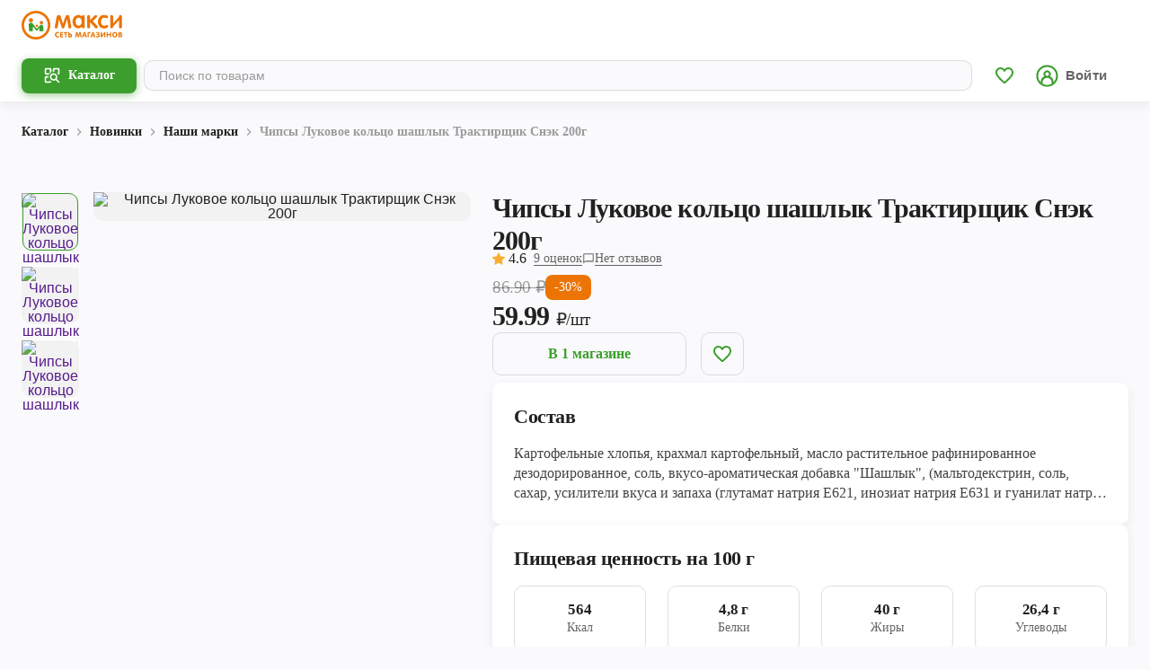

--- FILE ---
content_type: text/css; charset=UTF-8
request_url: https://maxi-retail.ru/_next/static/css/ec00182f217cf133.css
body_size: 7094
content:
.Body_body__50UAI{width:100%;max-height:100dvh;padding:16px;background-color:var(--surface);overflow-y:auto}@media only screen and (min-width:768px){.Body_body__50UAI{padding:24px;height:100%;max-height:618px}}@media(hover:hover){.Body_body__50UAI{scrollbar-color:var(--border-low) var(--surface);scrollbar-width:thin}.Body_body__50UAI::-webkit-scrollbar{width:8px}.Body_body__50UAI::-webkit-scrollbar-track{background-color:var(--surface)}.Body_body__50UAI::-webkit-scrollbar-thumb{border-radius:3px;background-color:var(--border-low)}}.Footer_footer__w_kR_{width:100%;background-color:var(--surface);border-bottom:1px solid var(--border-low)}@media only screen and (min-width:768px){.Footer_footer__w_kR_{display:flex;align-items:flex-start;justify-content:flex-start;border-radius:10px 10px 0 0}}.Header_header__7Oc3D{display:flex;align-items:flex-start;justify-content:flex-start;background-color:var(--surface);padding:16px;border-bottom:1px solid var(--border-low);border-radius:15px 15px 0 0}.Header_header_fixed__qzwZC{position:-webkit-sticky;position:sticky;top:0;left:0;z-index:2}@media only screen and (min-width:768px){.Header_header__7Oc3D{border-radius:10px 10px 0 0;padding:24px}}.Header_loading__lG4WQ{position:relative}.Header_loading__lG4WQ:before{content:"";display:block;background:var(--border-low);width:100%;height:22px}.Header_title__TimDB{width:100%;margin-right:16px}.Header_close__7JXpG{background:transparent;border:none;cursor:pointer;display:flex;align-items:center;justify-content:center;padding:0;margin:0 0 0 auto;width:24px;height:24px;flex:0 1 auto}.Header_close__7JXpG svg path{fill:var(--border-high)}.Modal_overlay__KnZFr{display:flex;flex-direction:column;-webkit-backdrop-filter:blur(10px);backdrop-filter:blur(10px);position:fixed;overflow:hidden;top:0;left:0;width:100%;height:100dvh;z-index:15}.Modal_overlay__KnZFr,.Modal_overlay__KnZFr+.Modal_overlay__KnZFr{background:var(--overlay)}.Modal_overlay_center__Iz_Wk{align-items:center;justify-content:center;padding:0 16px}.Modal_overlay_center__Iz_Wk>div{border-radius:15px;overflow-y:hidden;max-height:calc(100dvh - var(--headerHeight))}@media only screen and (min-width:768px){.Modal_overlay_center__Iz_Wk>div{border-radius:10px}}.Modal_overlay_bottom__EyuNB{align-items:center;justify-content:flex-end;padding:0}.Modal_overlay_bottom__EyuNB>div{max-height:calc(100dvh - var(--headerHeight))}@media only screen and (min-width:768px){.Modal_overlay_bottom__EyuNB{align-items:center;justify-content:center;padding:0 16px}}.Wrapper_wrapper__jzGpB{display:flex;flex-direction:column;width:100%;height:auto;box-shadow:var(--dp-cards-shadow);transition:all .2s}@media only screen and (min-width:768px){.Wrapper_wrapper__jzGpB{box-shadow:var(--modal-shadow);border-radius:10px;overflow-y:hidden;max-height:80vh}.Wrapper_no_right_border__rpOGO [class*=modal-header]{border-radius:10px 0 0 0}.Wrapper_no_right_border__rpOGO [class*=modal-body]{border-radius:0 0 0 10px}}.BaseModal_auth__Goss5>div{max-width:100%!important}@media only screen and (min-width:768px){.BaseModal_auth__Goss5>div{max-width:394px!important}}.Typography_typography__UOqMh{transition:all .2s}.Typography_h__DqUtX{font-size:var(--ui-h-m-font-size);line-height:var(--ui-h-m-line-height);letter-spacing:var(--ui-h-m-letter-spacing)}@media only screen and (min-width:992px){.Typography_h__DqUtX{font-size:var(--ui-h-font-size);line-height:var(--ui-h-line-height);letter-spacing:var(--ui-h-letter-spacing)}}.Typography_h1__Bzjp_{font-size:var(--ui-h-1-m-font-size);line-height:var(--ui-h-1-m-line-height);letter-spacing:var(--ui-h-1-m-letter-spacing)}@media only screen and (min-width:992px){.Typography_h1__Bzjp_{font-size:var(--ui-h-1-font-size);line-height:var(--ui-h-1-line-height);letter-spacing:var(--ui-h-1-letter-spacing)}}.Typography_h2__8eOqD{font-size:var(--ui-h-2-m-font-size);line-height:var(--ui-h-2-m-line-height);letter-spacing:var(--ui-h-2-m-letter-spacing)}@media only screen and (min-width:992px){.Typography_h2__8eOqD{font-size:var(--ui-h-2-font-size);line-height:var(--ui-h-2-line-height);letter-spacing:var(--ui-h-2-letter-spacing)}}.Typography_title-2__jbMfw{font-size:var(--ui-title-2-m-font-size);line-height:var(--ui-title-2-m-line-height);letter-spacing:var(--ui-title-2-m-letter-spacing)}@media only screen and (min-width:992px){.Typography_title-2__jbMfw{font-size:var(--ui-title-2-font-size);line-height:var(--ui-title-2-line-height);letter-spacing:var(--ui-title-2-letter-spacing)}}.Typography_title-3__io7MZ{font-size:var(--ui-title-3-m-font-size);line-height:var(--ui-title-3-m-line-height);letter-spacing:var(--ui-title-3-m-letter-spacing)}@media only screen and (min-width:992px){.Typography_title-3__io7MZ{font-size:var(--ui-title-3-font-size);line-height:var(--ui-title-3-line-height);letter-spacing:var(--ui-title-3-letter-spacing)}}.Typography_cost-1__eyJAg{font-size:var(--ui-cost-1-m-font-size);line-height:var(--ui-cost-1-m-line-height);letter-spacing:var(--ui-cost-1-m-letter-spacing)}@media only screen and (min-width:992px){.Typography_cost-1__eyJAg{font-size:var(--ui-cost-1-font-size);line-height:var(--ui-cost-1-line-height);letter-spacing:var(--ui-cost-1-letter-spacing)}}.Typography_body-text-1__cC7LN{font-size:var(--ui-body-text-1-m-font-size);line-height:var(--ui-body-text-1-m-line-height);letter-spacing:var(--ui-body-text-1-m-letter-spacing)}@media only screen and (min-width:992px){.Typography_body-text-1__cC7LN{font-size:var(--ui-body-text-1-font-size);line-height:var(--ui-body-text-1-line-height);letter-spacing:var(--ui-body-text-1-letter-spacing)}}.Typography_body-text-2__RI_7s{font-size:var(--ui-body-text-2-m-font-size);line-height:var(--ui-body-text-2-m-line-height);letter-spacing:var(--ui-body-text-2-m-letter-spacing)}@media only screen and (min-width:992px){.Typography_body-text-2__RI_7s{font-size:var(--ui-body-text-2-font-size);line-height:var(--ui-body-text-2-line-height);letter-spacing:var(--ui-body-text-2-letter-spacing)}}.Typography_body-text-3__VY_hB{font-size:var(--ui-body-text-3-m-font-size);line-height:var(--ui-body-text-3-m-line-height);letter-spacing:var(--ui-body-text-3-m-letter-spacing)}@media only screen and (min-width:992px){.Typography_body-text-3__VY_hB{font-size:var(--ui-body-text-3-font-size);line-height:var(--ui-body-text-3-line-height);letter-spacing:var(--ui-body-text-3-letter-spacing)}}.Typography_caption-1__xwASk{font-size:var(--ui-caption-1-m-font-size);line-height:var(--ui-caption-1-m-line-height);letter-spacing:var(--ui-caption-1-m-letter-spacing)}@media only screen and (min-width:992px){.Typography_caption-1__xwASk{font-size:var(--ui-caption-1-font-size);line-height:var(--ui-caption-1-line-height);letter-spacing:var(--ui-caption-1-letter-spacing)}}.Typography_caption-2__hDd78{font-size:var(--ui-caption-2-m-font-size);line-height:var(--ui-caption-2-m-line-height);letter-spacing:var(--ui-caption-2-m-letter-spacing)}@media only screen and (min-width:992px){.Typography_caption-2__hDd78{font-size:var(--ui-caption-2-font-size);line-height:var(--ui-caption-2-line-height);letter-spacing:var(--ui-caption-2-letter-spacing)}}.Typography_caption-3__xQJcl{font-size:var(--ui-caption-3-m-font-size);line-height:var(--ui-caption-3-m-line-height);letter-spacing:var(--ui-caption-3-m-letter-spacing)}@media only screen and (min-width:992px){.Typography_caption-3__xQJcl{font-size:var(--ui-caption-3-font-size);line-height:var(--ui-caption-3-line-height);letter-spacing:var(--ui-caption-3-letter-spacing)}}.Typography_color-black-hight__GsJKM{color:var(--text-primary-black-hight)}.Typography_color-black-medium__sQQaS{color:var(--text-primary-black-medium)}.Typography_color-black-disabled__Qy557{color:var(--text-primary-black-disabled)}.Typography_color-white-hight__8U6Nz{color:var(--text-primary-white-hight)}.Typography_color-white-medium__9wbZ8{color:var(--text-primary-white-medium)}.Typography_color-white-disabled__DuaJq{color:var(--text-primary-white-disabled)}.Typography_color-error__nPzB8{color:var(--err-color)}.Typography_color-secondary-900__TrZAd{color:var(--sc-900)}.Typography_color-primary-900__Jku8r{color:var(--pc-800)}.Typography_weight-bold__wex3l{font-weight:var(--font-weight-bold)}.Typography_weight-regular__kSPLt{font-weight:var(--font-weight-normal)}.Typography_no-wrapp__G_f8x{overflow:hidden;white-space:nowrap;text-overflow:ellipsis}.Typography_text-align-left__YzLdn{text-align:left}.Typography_text-align-right__aAVEx{text-align:right}.Typography_text-align-center__VLc_w{text-align:center}.CardBlocked_btn__Nln1y{margin:16px 0}@media only screen and (min-width:768px){.CardBlocked_btn__Nln1y{margin:24px 0 16px}}.CardBlocked_container_btns__pWfog,.CardBlocked_container_btns__pWfog button{width:100%}.CardBlocked_container_btns__pWfog button span{font-size:var(--ui-body-text-2-font-size)}@media screen and (max-width:768px){span.CardBlocked_text_error__wl68O{font-size:var(--ui-body-text-2-m-font-size);line-height:var(--ui-body-text-2-m-line-height)}}.CardBlockedInfo_btn_cancel__j_hNY,.CardBlockedInfo_btn_create__gBXva{width:100%}.CardBlockedInfo_btn_cancel__j_hNY span,.CardBlockedInfo_btn_create__gBXva span{font-size:var(--ui-body-text-2-font-size)}@media screen and (max-width:768px){span.CardBlockedInfo_text_error__9GXW9{font-size:var(--ui-body-text-2-m-font-size);line-height:var(--ui-body-text-2-m-line-height)}}.CardBlockedInfo_btn_create__gBXva{margin-top:16px}@media screen and (min-width:768px){.CardBlockedInfo_btn_create__gBXva{margin-top:24px}}.CardBlockedInfo_btn_cancel__j_hNY{margin-top:16px}.CardBlockedInfo_capthca__m6WZj{position:relative}@media screen and (min-width:768px){.CardBlockedInfo_header_modal__C8LdI button,.CardBlockedInfo_header_modal__C8LdI button svg{width:32px;height:32px}}.CardFoundForPhysical_control__EIa5g{margin-bottom:16px}@media only screen and (min-width:768px){.CardFoundForPhysical_control__EIa5g{margin-bottom:24px}}.CardFoundForPhysical_container_btns__wxbCl,.CardFoundForPhysical_container_btns__wxbCl button{width:100%}.CardFoundForVirtual_btn__TOya9{margin-bottom:16px;margin-top:16px}.CardFoundForVirtual_container_btns__7WIIf,.CardFoundForVirtual_container_btns__7WIIf button{width:100%}.CardLinked_btn__GA9zz{margin:16px 0}@media only screen and (min-width:768px){.CardLinked_btn__GA9zz{margin:24px 0 16px}}.CardLinked_container_btns__QgIcw,.CardLinked_container_btns__QgIcw button{width:100%}@media only screen and (min-width:768px){.CardNotActivated_mobile__LkK0y{display:none}}.CardNotActivated_desktop__vrLmS{display:none}@media only screen and (min-width:768px){.CardNotActivated_desktop__vrLmS{display:block}}.CardNotActivated_qr__bKaX_{display:none;width:135px;height:135px;margin:0 auto 24px}@media only screen and (min-width:768px){.CardNotActivated_qr__bKaX_{display:block}}.CardNotActivated_text__Jnsx7{display:block;margin-bottom:16px}.CardNotActivated_text__Jnsx7 a{color:var(--pc-600)}.CardNotActivated_text__Jnsx7 a:hover{color:var(--pc-400)}@media only screen and (min-width:768px){.CardNotActivated_text__Jnsx7{margin-bottom:24px}}.CardNotActivated_btn__rJ_XZ{margin-top:16px;margin-bottom:16px;width:100%}.CardNotActivated_btn_cancel__ULK3v,.CardNotActivated_btn_close__3u_gs{width:100%}@media only screen and (min-width:768px){.CardNotMatch_mobile__jT808{display:none}}.CardNotMatch_desktop__pJRim{display:none}@media only screen and (min-width:768px){.CardNotMatch_desktop__pJRim{display:block}}.CardNotMatch_qr__W2Wkb{display:none;width:135px;height:135px;margin:0 auto 24px}@media only screen and (min-width:768px){.CardNotMatch_qr__W2Wkb{display:block}}.CardNotMatch_text__vpxNT{display:block;margin-bottom:16px}.CardNotMatch_text__vpxNT a{color:var(--pc-600)}.CardNotMatch_text__vpxNT a:hover{color:var(--pc-400)}@media only screen and (min-width:768px){.CardNotMatch_text__vpxNT{margin-bottom:24px}}.CardNotMatch_btn__kGoWe{margin-top:16px;margin-bottom:16px;width:100%}.CardNotMatch_btn_cancel__nz3aX,.CardNotMatch_btn_close__pgbDP{width:100%}.ConfirmSms_phone__33u_o{display:block;margin:0 0 16px}.ConfirmSms_control__d0YoD{margin:0 0 16px;width:100%}@media only screen and (min-width:768px){.ConfirmSms_control__d0YoD,.ConfirmSms_phone__33u_o{margin:0 0 24px}}.Confirm_problem__Ky7WR{display:block;text-align:center}.Confirm_problem__Ky7WR>a{color:var(--pc-600)}.Confirm_problem__Ky7WR>a:hover{color:var(--pc-400)}.ExceededNumberRequests_text__dhPpR{display:block;margin-bottom:16px}@media only screen and (min-width:768px){.ExceededNumberRequests_text__dhPpR{margin-bottom:24px}}.ExceededNumberRequests_btn__tQ6EO{width:100%}.Select_select__XFd_R{margin:0;padding:0}.Select_wrapper__Wjnjx{position:relative;width:100%;background-color:#fafafc;border-radius:10px;max-height:48px}.Select_wrapper__Wjnjx>input{display:none}.Select_wrapper__Wjnjx .Select_trigger__Lh1g3{display:flex;align-items:center;justify-content:flex-start;box-sizing:border-box;border:1px solid rgba(0,0,0,.12);background:transparent;border-radius:10px;padding:13px 48px 13px 16px;z-index:2;line-height:var(--bodytext-2-16-line-height);font-size:16px;color:rgba(0,0,0,.38);line-height:var(--ui-body-text-2-m-line-height);letter-spacing:var(--ui-body-text-2-m-letter-spacing);height:100%}.Select_wrapper__Wjnjx .Select_error__dsq_V{border-color:#e2001a;color:#e2001a}.Select_wrapper__Wjnjx .Select_error_message_show__HjorL{display:block;margin:4px 0 16px!important;padding:0 16px;width:100%;z-index:1;font-family:Nunito;font-style:normal;font-weight:400;font-size:13px;line-height:16px;color:#e2001a;overflow:hidden;white-space:nowrap;text-overflow:ellipsis;background-color:#fff}.Select_wrapper__Wjnjx .Select_error_message_hidden__4VJQc{display:none}.Select_icon__Grnqv{position:absolute;display:flex;align-items:center;justify-content:center;width:100%;max-width:48px;max-height:48px;min-height:48px;z-index:1;right:0;top:0}.Select_icon__Grnqv svg{fill:var(--text-primary-black-disabled)}.Select_custom__bw6UV{width:100%;position:relative}.Select_trigger__Lh1g3{width:100%;display:flex;align-items:center;justify-content:flex-start;box-sizing:border-box;border:1px solid rgba(0,0,0,.12);background:transparent;border-radius:10px;padding:13px 48px 13px 16px;z-index:2;font-size:var(--bodytext-2-16-font-size);line-height:var(--bodytext-2-16-line-height);color:var(--text-primary-black-disabled);color:transparent;background-color:#fff}.Select_custom__bw6UV{position:absolute;top:0;left:0;display:none}.Select_options__rKoIA{position:absolute;width:100%;max-height:286px;top:100%;z-index:1;opacity:0;background-color:var(--white-color);border-radius:10px!important;overflow:auto;filter:drop-shadow(0 4px 12px rgba(0,0,0,.07));visibility:hidden;font-family:Nunito;font-style:normal;font-weight:400;font-size:14px;line-height:20px;color:rgba(0,0,0,.6);box-shadow:0 10px 40px rgba(0,0,0,.25)}.Select_options_show__asamq{max-height:400px;visibility:visible;z-index:2;opacity:1}.Select_option__Qq8NN{display:flex;align-items:center;justify-content:flex-start;padding:8px 0 8px 24px;border-radius:5px 0 0 5px;transition:all .2s;position:relative}.Select_option__Qq8NN:first-child{padding-top:24px}.Select_option__Qq8NN:last-child{padding-bottom:24px}.Select_active__HsOYn{font-weight:700;color:rgba(0,0,0,.87);display:flex;align-items:center;justify-content:space-between}.Select_active__HsOYn svg{align-self:start;fill:#3c9e2d;padding-right:20.5px;width:20px;height:20px}.Select_active__HsOYn svg path{width:14px;height:11px}@media(hover:hover){.Select_custom__bw6UV{display:block;z-index:4}.Select_native__IS9R2{z-index:1}.Select_native__IS9R2:focus+.Select_custom__bw6UV{display:none}.Select_option__Qq8NN:hover{cursor:pointer}}@media only screen and (max-width:768px){.Select_options__rKoIA{max-height:200px}}.CbxLabel_label__0S_xb{position:relative}.CbxLabel_link__tEP8l{color:var(--pc-600)}.CbxLabel_link__tEP8l:hover{color:var(--pc-400)}.CbxLabel_tooltip__sIxje{position:absolute;z-index:4;bottom:100%;left:0;width:max-content;max-width:100%;background-color:var(--white-color);box-shadow:0 4px 12px rgba(0,0,0,.07);border-radius:10px;padding:16px}.Info_control__1FDJt{margin-top:0;margin-bottom:19px}.Info_select___BIc3{margin-top:0;margin-bottom:40px}.Info_citySelect_error__YklqK{margin-bottom:56px}.Info_mobile__pPLen{margin-bottom:16px;position:relative;display:block}.Info_desktop_btn__O1pUF{display:none!important}.Info_wrapper__STzbr{position:relative;max-height:48px}.Info_wrapper__STzbr>span{background-color:#fafafc!important}.Info_mobile_btn_wrapper__8rW2X{width:100%;bottom:0;padding:16px;position:relative;background-color:var(--white-color)}.Info_mobile_btn_wrapper__8rW2X:before{content:"";display:block;width:calc(100% + 32px);height:1px;background:rgba(0,0,0,.12);position:absolute;top:0;left:-16px}.Info_mobile_btn_wrapper__8rW2X button{width:100%}.Info_cbx__tYeFv{margin:26px 0}.Info_text__rl4oF>a{color:var(--pc-600)}.Info_text__rl4oF>a:hover{color:var(--pc-400)}@media only screen and (min-width:768px){.Info_mobile_btn_wrapper__8rW2X{display:none}.Info_desktop_btn__O1pUF{display:flex!important;margin-bottom:24px;width:100%}}.LinkCard_control__I6J9t{margin-bottom:16px}.LinkCard_cbx__ajUOh{margin:26px 0}.LinkCard_container_btns__XHtzp,.LinkCard_container_btns__XHtzp button{width:100%}@media only screen and (min-width:768px){.LinkCard_control__I6J9t{margin-bottom:24px}}.Phone_control__8wxR8{margin:0 0 16px}.Phone_control__8wxR8 label>input{height:18px}@media only screen and (min-width:768px){.Phone_control__8wxR8{margin-bottom:24px}}.Phone_capthca__qPcDK{position:relative}.Phone_btn__ctKsh button{width:100%}.Phone_btn__ctKsh button span{font-size:16px}.Item_item__Mqs_y{display:grid;grid-template-columns:32px 1fr 32px;grid-template-rows:1fr;grid-column-gap:16px;grid-row-gap:0;align-items:center}.Item_item__Mqs_y:first-child{padding:0 0 16px}.Item_item__Mqs_y:last-child{padding:16px 0 0}.Item_icon__ph1MV{grid-area:1/1/2/2}.Item_content__DQazW{display:flex;flex-direction:column;align-items:flex-start;grid-area:1/2/2/3}.Item_title__XRixI{transition:color .2s}.Item_arrow__fhI6M{grid-area:1/3/2/4}.Item_arrow_border__6vCC2{display:flex;align-items:center;justify-content:center;width:32px;height:32px;border-radius:50%;border:1px solid rgba(0,0,0,.12);background-color:var(--white-color);transition:all .2s}.Item_arrow_border__6vCC2 svg{fill:var(--pc-600);transition:fill .2s}@media(hover:hover){.Item_item__Mqs_y:hover .Item_title__XRixI{color:var(--pc-600)}.Item_item__Mqs_y:hover .Item_arrow_border__6vCC2{border-color:var(--pc-600);background-color:var(--pc-600)}.Item_item__Mqs_y:hover .Item_arrow_border__6vCC2 svg{fill:var(--white-color)}}@font-face{font-family:Nunito;src:url(/fonts/NunitoRegular/Nunito-Regular.eot);src:url(/fonts/NunitoRegular/Nunito-Regular.eot?#iefix) format("embedded-opentype"),url(/fonts/NunitoRegular/Nunito-Regular.woff2) format("woff2"),url(/fonts/NunitoRegular/Nunito-Regular.woff) format("woff"),url(/fonts/NunitoRegular/Nunito-Regular.ttf) format("truetype"),url(/fonts/NunitoRegular/Nunito-Regular.svg#Nunito-Regular) format("svg");font-weight:400;font-style:normal;font-display:swap}@font-face{font-family:Nunito;src:url(/fonts/NunitoSemiBold/Nunito-SemiBold.woff2) format("woff2"),url(/fonts/NunitoSemiBold/Nunito-SemiBold.woff) format("woff");font-weight:600;font-style:normal;font-display:swap}@font-face{font-family:Nunito;src:url(/fonts/NunitoBold/Nunito-Bold.eot);src:url(/fonts/NunitoBold/Nunito-Bold.eot?#iefix) format("embedded-opentype"),url(/fonts/NunitoBold/Nunito-Bold.woff2) format("woff2"),url(/fonts/NunitoBold/Nunito-Bold.woff) format("woff"),url(/fonts/NunitoBold/Nunito-Bold.ttf) format("truetype"),url(/fonts/NunitoBold/Nunito-Bold.svg#Nunito-Bold) format("svg");font-weight:700;font-style:normal;font-display:swap}@font-face{font-family:Nunito;src:url(/fonts/NunitoExtraBold/Nunito-ExtraBold.eot);src:url(/fonts/NunitoExtraBold/Nunito-ExtraBold.eot?#iefix) format("embedded-opentype"),url(/fonts/NunitoExtraBold/Nunito-ExtraBold.woff2) format("woff2"),url(/fonts/NunitoExtraBold/Nunito-ExtraBold.woff) format("woff"),url(/fonts/NunitoExtraBold/Nunito-ExtraBold.ttf) format("truetype"),url(/fonts/NunitoExtraBold/Nunito-ExtraBold.svg#Nunito-ExtraBold) format("svg");font-weight:800;font-style:normal;font-display:swap}@font-face{font-family:Nunito;src:url(/fonts/NunitoBlack/Nunito-Black.eot);src:url(/fonts/NunitoBlack/Nunito-Black.eot?#iefix) format("embedded-opentype"),url(/fonts/NunitoBlack/Nunito-Black.woff2) format("woff2"),url(/fonts/NunitoBlack/Nunito-Black.woff) format("woff"),url(/fonts/NunitoBlack/Nunito-Black.ttf) format("truetype"),url(/fonts/NunitoBlack/Nunito-Black.svg#Nunito-Black) format("svg");font-weight:900;font-style:normal;font-display:swap}@font-face{font-family:Luckiest Guy;src:url(/fonts/LuckiestGuy/LuckiestGuy.otf) format("opentype");font-weight:400;font-style:normal;font-display:swap}:root{--container-width:1280px;--pc-900:#035d00;--pc-800:#237b17;--pc-700:#308c22;--pc-600:#3c9e2d;--pc-500:#46ad35;--pc-400:#62b956;--pc-300:#7ec574;--pc-200:#a3d59c;--pc-100:#c7e5c3;--pc-50:#e8f5e6;--sc-900:#e35b01;--sc-800:#ec7404;--sc-700:#f28407;--sc-600:#f8930b;--sc-500:#fc9f0e;--sc-400:#fcad2c;--sc-300:#fcbc51;--sc-200:#fdcf83;--sc-100:#fde2b4;--sc-50:#fef4e1;--err-color:#e2001a;--white-color:#fff;--black-color:#000;--default-bg:#fff;--light-bg:#fafafa;--dark-bg:#f5f5f5;--text-surface-hight:rgba(0,0,0,.87);--text-surface-strong:rgba(0,0,0,.74);--text-surface-medium:rgba(0,0,0,.6);--text-surface-disabled:rgba(0,0,0,.38);--text-primary-black-hight:rgba(0,0,0,.87);--text-primary-black-strong:rgba(0,0,0,.74);--text-primary-black-medium:rgba(0,0,0,.6);--text-primary-black-disabled:rgba(0,0,0,.38);--text-primary-white-hight:#fff;--text-primary-white-strong:hsla(0,0%,100%,.87);--text-primary-white-medium:hsla(0,0%,100%,.74);--text-primary-white-disabled:hsla(0,0%,100%,.38);--font-family:Nunito,sans-serif;--font-style-normal:normal;--font-weight-normal:400;--font-weight-bold:700;--ui-h-m-font-size:30px;--ui-h-m-line-height:34px;--ui-h-m-letter-spacing:-0.8px;--ui-h-font-size:60px;--ui-h-line-height:64px;--ui-h-letter-spacing:-1px;--ui-h-1-m-font-size:22px;--ui-h-1-m-line-height:24px;--ui-h-1-m-letter-spacing:-0.6px;--ui-h-1-font-size:40px;--ui-h-1-line-height:44px;--ui-h-1-letter-spacing:-0.9px;--ui-h-2-m-font-size:20px;--ui-h-2-m-line-height:24px;--ui-h-2-m-letter-spacing:-0.4px;--ui-h-2-font-size:30px;--ui-h-2-line-height:36px;--ui-h-2-letter-spacing:-0.9px;--ui-title-2-m-font-size:18px;--ui-title-2-m-line-height:22px;--ui-title-2-m-letter-spacing:-0.3px;--ui-title-2-font-size:24px;--ui-title-2-line-height:30px;--ui-title-2-letter-spacing:-0.4px;--ui-title-3-m-font-size:16px;--ui-title-3-m-line-height:20px;--ui-title-3-m-letter-spacing:-0.3px;--ui-title-3-font-size:19px;--ui-title-3-line-height:22px;--ui-title-3-letter-spacing:-0.4px;--ui-text-3-m-font-size:15px;--ui-text-3-m-line-height:18px;--ui-text-3-m-letter-spacing:0px;--ui-text-3-font-size:16px;--ui-text-3-line-height:22px;--ui-text-3-letter-spacing:0px;--ui-cost-1-m-font-size:15px;--ui-cost-1-m-line-height:20px;--ui-cost-1-m-letter-spacing:-0.3px;--ui-cost-1-font-size:18px;--ui-cost-1-line-height:22px;--ui-cost-1-letter-spacing:-0.4px;--ui-body-text-3-m-font-size:13px;--ui-body-text-3-m-line-height:16px;--ui-body-text-3-m-letter-spacing:0px;--ui-body-text-3-font-size:14px;--ui-body-text-3-line-height:20px;--ui-body-text-3-letter-spacing:0px;--ui-body-text-2-m-font-size:14px;--ui-body-text-2-m-line-height:20px;--ui-body-text-2-m-letter-spacing:0px;--ui-body-text-2-font-size:16px;--ui-body-text-2-line-height:20px;--ui-body-text-2-letter-spacing:0px;--ui-body-text-1-m-font-size:13px;--ui-body-text-1-m-line-height:16px;--ui-body-text-1-m-letter-spacing:0px;--ui-body-text-1-font-size:14px;--ui-body-text-1-line-height:20px;--ui-body-text-1-letter-spacing:0px;--ui-caption-3-m-font-size:11px;--ui-caption-3-m-line-height:14px;--ui-caption-3-m-letter-spacing:0px;--ui-caption-3-font-size:13px;--ui-caption-3-line-height:16px;--ui-caption-3-letter-spacing:0px;--ui-caption-2-m-font-size:10px;--ui-caption-2-m-line-height:12px;--ui-caption-2-m-letter-spacing:0px;--ui-caption-2-font-size:12px;--ui-caption-2-line-height:14px;--ui-caption-2-letter-spacing:0px;--ui-caption-1-m-font-size:9px;--ui-caption-1-m-line-height:12px;--ui-caption-1-m-letter-spacing:0px;--ui-caption-1-font-size:10px;--ui-caption-1-line-height:14px;--ui-caption-1-letter-spacing:0px;--surface:#fff;--background:#fafafc;--overlay:rgba(0,0,0,.6);--dp-cards-shadow:0px 4px 12px rgba(0,0,0,.07);--card-hover-shadow:0px 8px 25px rgba(0,0,0,.3);--modal-shadow:0px 10px 40px rgba(0,0,0,.25);--border-low:rgba(0,0,0,.12);--border-medium:rgba(0,0,0,.24);--border-high:rgba(0,0,0,.38);--border-soft:rgba(0,0,0,.05);--header-1-font-size:33px;--header-1-line-height:46px;--header-1-letter-spacing:0.25px;--header-2-font-size:25px;--header-2-line-height:32px;--header-3-font-size:21px;--header-3-line-height:28px;--header-3-letter-spacing:0.15px;--body-1-font-size:17px;--body-1-line-height:24px;--body-1-letter-spacing:0.5px;--body-2-font-size:15px;--body-2-line-height:20px;--body-2-letter-spacing:0.25px;--subtitle-1-font-size:17px;--subtitle-1-line-height:24px;--subtitle-1-letter-spacing:0.15px;--subtitle-2-font-size:15px;--subtitle-2-line-height:20px;--button-font-size:16px;--button-line-height:16px;--button-letter-spacing:0.5px;--caption-font-size:13px;--caption-line-height:16px;--caption-letter-spacing:0.4px;--overline-font-size:10px;--overline-line-height:16px;--overline-text-transform:uppercase;--product-item-price-font-size:19px;--product-item-price-line-height:24px;--product-item-price-letter-spacing:0.5px;--product-item-sale-font-size:11px;--product-item-sale-line-height:16px;--product-detail-price-font-size:29px;--product-detail-price-line-height:24px;--product-detail-price-letter-spacing:0.5px;--header-cart-count-font-size:10px;--header-cart-count-line-height:16px;--cart-price-font-size:19px;--cart-price-line-height:24px;--cart-price-letter-spacing:0.5px;--footer-label-font-size:11px;--footer-label-line-height:12px;--bodytext-15-font-size:15px;--bodytext-15-line-height:20px;--bodytext-15-letter-spacing:0.25px;--product-item-shadow:0 4px 9px rgba(0,0,0,.1),0 2px 2px rgba(0,0,0,.05);--max-width-content:1200px;--h-1-font-size:40px;--h-1-line-height:44px;--h-1-d-font-size:60px;--h-1-d-line-height:76px;--h-2-font-size:30px;--h-2-line-height:40px;--h-3-font-size:30px;--h-3-line-height:38px;--h-title-2-font-size:24px;--h-title-2-line-height:30px;--headline-font-size:20px;--headline-line-height:24px;--bodytext-font-size:18px;--bodytext-line-height:22px;--bodytext-3-17-font-size:17px;--bodytext-3-17-line-height:20px;--bodytext-2-16-font-size:16px;--bodytext-2-16-line-height:20px;--bodytext-1-15-font-size:15px;--bodytext-1-15-line-height:20px;--caption-13-font-size:13px;--caption-13-line-height:16px;--caption-10-font-size:10px;--caption-10-line-height:14px;--title-2-font-size:24px;--title-2-line-height:30px}.dark{--pc-900:#e35b01;--pc-50:#f2fbf0;--pc-100:#d3eecf;--pc-200:#b1deaa;--pc-300:#87cd7e;--pc-400:#6bc25f;--pc-500:#4abd37;--pc-600:#3da92d;--pc-700:#339923;--pc-800:#268818;--pc-900:#036800;--sc-50:#fffaef;--sc-100:#ffebc8;--sc-200:#ffd794;--sc-300:#ffc666;--sc-400:#ffb845;--sc-500:#fcad2c;--sc-600:#ff9e1b;--sc-700:#f98e15;--sc-800:#f28016;--sc-900:#ea6d1a;--err-color:#ec3b4f;--surface:#212121;--background:#121212;--overlay:hsla(0,0%,100%,.6);--text-surface-hight:#fff;--text-surface-strong:hsla(0,0%,100%,.87);--text-surface-medium:hsla(0,0%,100%,.74);--text-surface-disabled:hsla(0,0%,100%,.38);--dp-cards-shadow:none;--card-hover-shadow:none;--modal-shadow:none;--border-low:hsla(0,0%,100%,.12);--border-medium:hsla(0,0%,100%,.24);--border-high:hsla(0,0%,100%,.38);--border-soft:hsla(0,0%,100%,.05)}.alice-carousel .animated{animation-fill-mode:both}.alice-carousel .animated-out{z-index:1}.alice-carousel .fadeOut{animation-name:fadeOut}@keyframes fadeOut{0%{opacity:1}to{opacity:0;visibility:hidden}}.alice-carousel{position:relative;width:100%;margin:auto;direction:ltr}.alice-carousel__wrapper{overflow-x:hidden;overflow-y:hidden;height:auto}.alice-carousel__stage,.alice-carousel__wrapper{position:relative;box-sizing:border-box;width:100%}.alice-carousel__stage{height:100%;margin:0;padding:0;white-space:nowrap;transform-style:flat;-webkit-transform-style:flat;backface-visibility:hidden;-webkit-backface-visibility:hidden}.alice-carousel__stage-item{position:relative;display:inline-block;padding:0;margin:0;box-sizing:border-box;width:100%;height:100%;vertical-align:top;white-space:normal;line-height:0}.alice-carousel__stage-item *{line-height:normal}.alice-carousel__stage-item.__hidden{opacity:0;overflow:hidden}.alice-carousel__next-btn,.alice-carousel__prev-btn{display:inline-block;box-sizing:border-box;width:50%;padding:10px 5px}.alice-carousel__next-btn [data-area]:after,.alice-carousel__prev-btn [data-area]:after{position:relative;content:attr(data-area);text-transform:capitalize}.alice-carousel__prev-btn{text-align:right}.alice-carousel__next-btn-item,.alice-carousel__prev-btn-item{display:inline-block;cursor:pointer;padding:5px;margin:0;color:#465798}.alice-carousel__next-btn-item:hover,.alice-carousel__prev-btn-item:hover{color:darkred}.alice-carousel__next-btn-item.__inactive,.alice-carousel__prev-btn-item.__inactive{opacity:.4;pointer-events:none}.alice-carousel__play-btn{position:absolute;top:30px;left:20px;display:inline-block}.alice-carousel__play-btn:hover{cursor:pointer}.alice-carousel__play-btn-wrapper{position:relative;width:32px;height:32px;padding:10px;border-radius:50%;background-color:#fff}.alice-carousel__play-btn-item{position:absolute;width:32px;height:32px;cursor:pointer;border:0;outline:none;background:transparent}.alice-carousel__play-btn-item:after,.alice-carousel__play-btn-item:before{position:absolute;pointer-events:none;display:block;width:0;height:0;content:"";transition:all .4s linear;border-color:transparent transparent transparent #465798;border-style:solid;border-width:8px 0 8px 15px}.alice-carousel__play-btn-item:before{left:5px;height:14px}.alice-carousel__play-btn-item:after{top:7px;left:18px}.alice-carousel__play-btn-item.__pause:after,.alice-carousel__play-btn-item.__pause:before{height:30px;border-width:0 0 0 10px}.alice-carousel__play-btn-item.__pause:after{top:0;left:18px}.alice-carousel__dots{margin:30px 3px 5px;padding:0;list-style:none;text-align:center}.alice-carousel__dots>li{display:inline-block}.alice-carousel__dots-item:not(.__custom){width:8px;height:8px;cursor:pointer;border-radius:50%;background-color:#e0e4fb}.alice-carousel__dots-item:not(.__custom):not(:last-child){margin-right:20px}.alice-carousel__dots-item:not(.__custom).__active,.alice-carousel__dots-item:not(.__custom):hover{background-color:#6e7ebc}.alice-carousel__slide-info{position:absolute;top:20px;right:20px;display:inline-block;padding:5px 10px;color:#465798;border-radius:5px;background-color:rgba(224,228,251,.6)}.alice-carousel__slide-info-item{vertical-align:middle;line-height:0}*{outline:none}a,abbr,acronym,address,applet,article,aside,audio,b,big,blockquote,body,canvas,caption,center,cite,code,dd,del,details,dfn,div,dl,dt,em,embed,fieldset,figcaption,figure,footer,form,h1,h2,h3,h4,h5,h6,header,hgroup,html,i,iframe,img,ins,kbd,label,legend,li,mark,menu,nav,object,ol,output,p,pre,q,ruby,s,samp,section,small,span,strike,strong,sub,summary,sup,table,tbody,td,tfoot,th,thead,time,tr,tt,u,ul,var,video{margin:0;padding:0;border:0;vertical-align:baseline;box-sizing:border-box}html.is-locked,html.is-locked body{height:calc(var(--window-inner-height) - 1px);overflow:hidden}html{background-color:var(--background)}body{width:100%;line-height:1;font-family:Nunito,sans-serif;color:var(--text-surface-hight)}button,input,select,textarea{font-family:inherit;font-size:inherit}article,aside,details,figcaption,figure,footer,header,hgroup,menu,nav,section{display:block}a,button,input,select{-webkit-tap-highlight-color:rgba(0,0,0,0)}h1,h2,h3,h4,h5,h6{font-weight:400}menu,ol,ul{list-style:none}blockquote,q{quotes:none}blockquote:after,blockquote:before,q:after,q:before{content:"";content:none}table{border-collapse:collapse;border-spacing:0}a{text-decoration:none}a:visited *{outline:none}img{max-width:100%;height:auto}input[type=number]{-webkit-appearance:none;-moz-appearance:none;appearance:none}#__next{display:flex;flex-direction:column;min-height:100vh;justify-content:space-between}.visually-hidden{position:absolute!important;clip:rect(1px 1px 1px 1px);clip:rect(0,0,0,0);padding:0!important;border:0!important;height:1px!important;width:1px!important;overflow:hidden;-webkit-appearance:none;-moz-appearance:none;appearance:none}.ripple{position:absolute;background:var(--white-color);border-radius:50%;width:5px;height:5px;opacity:0;animation:rippleEffect .8s 1}@keyframes rippleEffect{0%{transform:scale(1);opacity:.4}to{transform:scale(100);opacity:0}}.slick-slider{box-sizing:border-box;-webkit-user-select:none;-moz-user-select:none;user-select:none;-webkit-touch-callout:none;-khtml-user-select:none;touch-action:pan-y;-webkit-tap-highlight-color:transparent}.slick-list,.slick-slider{position:relative;display:block}.slick-list{overflow:hidden;margin:0;padding:0;width:100%}.slick-list:focus{outline:none}.slick-list.dragging{cursor:pointer;cursor:hand}.slick-slider .slick-list,.slick-slider .slick-track{transform:translateZ(0)}.slick-track{position:relative;top:0;left:0;display:block;margin-left:auto;margin-right:auto}.slick-track:after,.slick-track:before{display:table;content:""}.slick-track:after{clear:both}.slick-loading .slick-track{visibility:hidden}.slick-slide{display:none;float:left;height:100%;min-height:1px}[dir=rtl] .slick-slide{float:right}.slick-slide img{display:block}.slick-slide.slick-loading img{display:none}.slick-slide.dragging img{pointer-events:none}.slick-initialized .slick-slide{display:block}.slick-loading .slick-slide{visibility:hidden}.slick-vertical .slick-slide{display:block;height:auto;border:1px solid transparent}.slick-arrow.slick-hidden{display:none}div.SmartCaptcha-Shield{z-index:25}

--- FILE ---
content_type: text/css; charset=UTF-8
request_url: https://maxi-retail.ru/_next/static/css/24c0e3d7a704dddc.css
body_size: 7765
content:
.SmartNotification_wrapper__4Kc05{display:flex;flex-direction:column;width:100vw;height:var(--window-inner-height);position:fixed;left:0;top:0;z-index:30;padding:56px 16px 16px;background-position:50%;background-size:cover;background-repeat:no-repeat;background-color:var(--surface);touch-action:pan-x pan-y}.SmartNotification_wrapper__4Kc05 .SmartNotification_closeBtn__GHNRv{position:absolute;outline:none;border:none;padding:0;top:8px;right:8px;border-radius:50%;background-color:transparent;cursor:pointer}.SmartNotification_wrapper__4Kc05 .SmartNotification_closeBtn__GHNRv>svg{display:block;width:40px;height:40px}.SmartNotification_wrapper__4Kc05 .SmartNotification_closeBtn__GHNRv>svg path{fill:var(--text-surface-disabled)}@media only screen and (max-width:359.98px){.SmartNotification_wrapper__4Kc05 .SmartNotification_title__HLzsq{font-size:var(--ui-h-2-m-font-size);line-height:var(--ui-h-2-m-line-height);letter-spacing:var(--ui-h-2-m-letter-spacing)}}.SmartNotification_wrapper__4Kc05 .SmartNotification_text__gBwef{margin:16px 0}@media only screen and (max-width:359.98px){.SmartNotification_wrapper__4Kc05 .SmartNotification_text__gBwef{font-size:var(--ui-cost-1-m-font-size);line-height:var(--ui-cost-1-m-line-height);letter-spacing:-.2px}}.SmartNotification_wrapper__4Kc05 .SmartNotification_btn__phd3F{margin-top:auto}@media only screen and (max-width:359.98px){.SmartNotification_wrapper__4Kc05 .SmartNotification_btn__phd3F{border-radius:18px;padding:8px}}@media only screen and (min-width:360px){.SmartNotification_wrapper__4Kc05 .SmartNotification_btn__phd3F>span{font-size:var(--ui-body-text-2-font-size);line-height:var(--ui-body-text-2-line-height);letter-spacing:var(--ui-body-text-2-letter-spacing)}}.breadcrumb_wrapper__eqk15{overflow:hidden;margin:16px -16px 0}@media(min-width:768px)and (max-width:1024px){.breadcrumb_wrapper__eqk15{margin:10px 0 28px;width:100%}}@media only screen and (min-width:1025px){.breadcrumb_wrapper__eqk15{margin:-24px 0 40px;width:100%}}.breadcrumb_wrapper_detail__YNQHc{overflow:hidden;margin:-8px -16px 8px}@media only screen and (min-width:768px){.breadcrumb_wrapper_detail__YNQHc{margin:-24px 0 24px;width:100%}}.breadcrumb_breadcrumbs__3rQgX{display:flex;flex-direction:row;white-space:nowrap;width:100%;height:auto;overflow-x:auto;align-items:center;padding:0 32px 8px 16px}.breadcrumb_breadcrumbs_webView__21BEN{padding-top:20px}.breadcrumb_breadcrumbs__3rQgX::-webkit-scrollbar{display:none}.breadcrumb_breadcrumbs__3rQgX{-ms-overflow-style:none;scrollbar-width:none}@media only screen and (min-width:768px){.breadcrumb_breadcrumbs__3rQgX{display:flex;flex-direction:row;align-items:center;padding:0;margin:0;-ms-overflow-style:initial;scrollbar-width:auto}.breadcrumb_breadcrumbs__3rQgX::-webkit-scrollbar{display:initial}}@media(hover:hover){.breadcrumb_breadcrumbs__3rQgX{scrollbar-color:rgba(0,0,0,.12) #fff;scrollbar-width:thin}.breadcrumb_breadcrumbs__3rQgX::-webkit-scrollbar{height:8px}.breadcrumb_breadcrumbs__3rQgX::-webkit-scrollbar-track{background-color:#fff}.breadcrumb_breadcrumbs__3rQgX::-webkit-scrollbar-thumb{border-radius:3px;background-color:rgba(0,0,0,.12)}}.breadcrumb_container__ysebE{display:flex;flex-direction:row;align-items:center}.breadcrumb_icon__e3EHU{display:flex;align-items:center;justify-content:center;width:16px;height:16px;margin:0 4px}.breadcrumb_icon__e3EHU svg{transform:rotate(-90deg);fill:rgba(0,0,0,.38);width:16px;height:16px}.breadcrumb_breadcrumb_name__ltABi:hover{color:var(--pc-600)}.breadcrumb_breadcrumb_empty__quQLk{flex:1 0 auto;width:16px}.Message_message__gLacd{display:flex;align-items:center;justify-content:flex-start;padding:10px 16px;border-radius:10px}.Message_icon__BXvzb{display:block;margin-right:16px;width:24px;height:24px;flex:0 1 auto}.Message_info__3m2Rd{background-color:var(--sc-50)}.Message_info__3m2Rd .Message_text__GVtub{color:var(--sc-900)}.Message_info__3m2Rd .Message_icon__BXvzb>svg path{fill:var(--sc-900)}.Message_success___viV6{background-color:var(--pc-50)}.Message_success___viV6 .Message_text__GVtub{color:var(--pc-800)}.Message_success___viV6 .Message_icon__BXvzb>svg path{fill:var(--pc-800)}.Message_error__c55Ox{background-color:#faebeb}.Message_error__c55Ox .Message_text__GVtub{color:var(--err-color)}.Message_error__c55Ox .Message_icon__BXvzb>svg path{fill:var(--err-color)}.Chips_chips__H6GCu{width:max-content;max-width:100%;border-radius:5px;display:flex;align-items:center;justify-content:center;padding:3px 6px;color:var(--text-primary-white-hight);background-color:var(--err-color)}.Chips_chips__H6GCu svg{width:9px;height:10px;margin-left:4px}.Favourite_favoutire__knmiY{display:inline-flex;align-items:center;justify-content:center;cursor:pointer}.Favourite_favoutire__knmiY.Favourite_buttonStyle__QcmiD{padding:11.2px;border:1px solid var(--border-low);border-radius:10px}.Favourite_favoutire__knmiY.Favourite_buttonStyle__QcmiD svg path:nth-child(3){fill:var(--pc-600)}.Favourite_favoutire__knmiY svg{width:24px;height:24px;transition:.2s}.Favourite_favoutire__knmiY svg path:nth-child(3){fill:var(--text-primary-black-disabled)}.Favourite_favoutire__knmiY svg path:first-child{fill:var(--white-color)}.Favourite_favoutire__knmiY input:checked+svg path:nth-child(3){fill:none}.Favourite_favoutire__knmiY input:checked+svg path:nth-child(2){fill:var(--sc-800)}.AdvertisingLabels_wrapper__5loH5{display:flex;gap:4px;flex-wrap:wrap}.AdvertisingLabels_label__pvq1s{padding:3px 6px;border-radius:5px;display:flex;gap:4px;align-items:center}.AdvertisingLabels_label__pvq1s img{min-width:12px;width:12px;height:12px;object-fit:contain}.AdvertisingLabels_label__pvq1s span{font-size:var(--ui-caption-2-m-font-size);line-height:var(--ui-caption-2-m-line-height)}@media screen and (min-width:992px){.AdvertisingLabels_wrapper__5loH5{gap:8px}.AdvertisingLabels_label__pvq1s img{min-width:14px;width:14px;height:14px}.AdvertisingLabels_label__pvq1s span{font-size:var(--ui-caption-2-font-size);line-height:var(--ui-caption-2-line-height)}}.Form_form__XZkk6 .Form_info__PjFUo{margin-bottom:16px;display:grid;grid-template-columns:48px auto;grid-template-rows:auto auto auto;align-items:center;grid-column-gap:16px;column-gap:16px;grid-row-gap:24px;row-gap:24px}@media only screen and (max-width:767px){.Form_form__XZkk6 .Form_info__PjFUo{padding:16px 16px 24px;border-radius:10px;box-shadow:var(--dp-cards-shadow);background-color:var(--surface)}}@media only screen and (min-width:768px){.Form_form__XZkk6 .Form_info__PjFUo{grid-template-columns:max-content auto;grid-template-rows:auto auto;column-gap:23px;margin-bottom:48px;row-gap:16px}}.Form_form__XZkk6 .Form_info__title___3Zyw{grid-column-start:1;grid-column-end:3;margin-bottom:-8px}@media only screen and (max-width:767px){.Form_form__XZkk6 .Form_info__PjFUo>span{display:-webkit-box;-webkit-box-orient:vertical;overflow:hidden;text-overflow:ellipsis;-webkit-line-clamp:2;line-clamp:2}}.Form_form__XZkk6 .Form_info__PjFUo>img{display:block;object-fit:cover;object-position:center center;background-color:var(--border-soft);width:48px;height:48px}@media only screen and (min-width:768px){.Form_form__XZkk6 .Form_info__PjFUo>img{width:88px;height:88px;grid-row-start:1;grid-row-end:3}}.Form_form__XZkk6 .Form_info__PjFUo .Form_rating__9hzDa{display:flex;column-gap:16px;grid-column-start:1;grid-column-end:3;width:calc(100% + 8px);margin:0 -4px;justify-content:center}@media only screen and (min-width:400px){.Form_form__XZkk6 .Form_info__PjFUo .Form_rating__9hzDa{justify-content:unset}}@media only screen and (min-width:768px){.Form_form__XZkk6 .Form_info__PjFUo .Form_rating__9hzDa{column-gap:13px;grid-column-start:unset;grid-column-end:unset;width:unset;margin:0}}.Form_form__XZkk6 .Form_info__PjFUo .Form_rating__9hzDa svg{display:block;cursor:pointer;width:40px;height:40px;-webkit-tap-highlight-color:transparent}@media only screen and (min-width:768px){.Form_form__XZkk6 .Form_info__PjFUo .Form_rating__9hzDa svg{width:35px;height:32px}}.Form_form__XZkk6 .Form_info__PjFUo .Form_rating__9hzDa .Form_outlined__dRADd svg{stroke:var(--border-medium);stroke-width:.67px;stroke-dashoffset:1}.Form_form__XZkk6 .Form_info__PjFUo .Form_rating__9hzDa .Form_filled__6QrTJ svg{fill:var(--sc-400)}.Form_form__XZkk6 .Form_inputs__kd83l textarea{overflow:auto}@media only screen and (max-width:767px){.Form_form__XZkk6 .Form_inputs__kd83l{padding:16px;border-radius:10px;box-shadow:var(--dp-cards-shadow);background-color:var(--surface)}}.Form_form__XZkk6 .Form_file__tQlcn{margin-top:16px;-webkit-user-select:none;-moz-user-select:none;user-select:none}@media only screen and (min-width:768px){.Form_form__XZkk6 .Form_file__tQlcn{margin-top:24px}}.Form_form__XZkk6 .Form_file__tQlcn>span{display:block;margin-bottom:16px}.Form_form__XZkk6 .Form_file__tQlcn .Form_images__UDijq{display:flex;column-gap:8px}@media only screen and (min-width:768px){.Form_form__XZkk6 .Form_file__tQlcn .Form_images__UDijq{column-gap:16px}}.Form_form__XZkk6 .Form_file__tQlcn .Form_images__UDijq .Form_item__uUFeN{position:relative}.Form_form__XZkk6 .Form_file__tQlcn .Form_images__UDijq .Form_item__uUFeN img{display:block;object-fit:cover;object-position:center center;width:80px;height:80px;border-radius:10px;overflow:hidden}@media only screen and (min-width:768px){.Form_form__XZkk6 .Form_file__tQlcn .Form_images__UDijq .Form_item__uUFeN img{width:88px;height:88px}}.Form_form__XZkk6 .Form_file__tQlcn .Form_images__UDijq .Form_item__uUFeN>div{position:absolute;right:4px;top:4px;cursor:pointer;width:24px;height:24px}.Form_form__XZkk6 .Form_file__tQlcn .Form_images__UDijq .Form_item__uUFeN>div svg{width:100%;height:100%;fill:var(--white-color)}.Form_form__XZkk6 .Form_file__tQlcn label{display:flex;align-items:center;column-gap:16px;cursor:pointer}.Form_form__XZkk6 .Form_file__tQlcn label .Form_icon__vbR03{display:flex;align-items:center;justify-content:center;background-color:var(--pc-50);width:80px;height:80px;border-radius:10px;overflow:hidden}@media only screen and (min-width:768px){.Form_form__XZkk6 .Form_file__tQlcn label .Form_icon__vbR03{width:88px;height:88px}}.Form_form__XZkk6 .Form_file__tQlcn label .Form_limit__A77fu{display:block;max-width:160px}.Form_form__XZkk6 .Form_file__tQlcn label svg{width:24px;height:24px;fill:var(--pc-600)}@media only screen and (min-width:768px){.Form_form__XZkk6 .Form_file__tQlcn label svg{width:32px;height:32px}}.Form_form__XZkk6 .Form_file__tQlcn label input{display:none}.Form_form__XZkk6 .Form_file__tQlcn .Form_errors__7VXql{margin-top:16px;display:flex;flex-direction:column;row-gap:8px}@media only screen and (min-width:768px){.Form_form__XZkk6 .Form_file__tQlcn .Form_errors__7VXql{margin-bottom:16px}}.Form_form__XZkk6 .Form_file__tQlcn .Form_errors__7VXql>div{padding-top:10px;padding-bottom:10px}@media only screen and (min-width:768px){.Form_form__XZkk6 .Form_file__tQlcn .Form_errors__7VXql>div{padding-top:14px;padding-bottom:12px}}.Form_form__XZkk6 .Form_file__tQlcn .Form_errors__7VXql>div>div{margin-bottom:auto}.Form_form__XZkk6 .Form_file__tQlcn .Form_errors__7VXql svg{width:24px;height:24px;transform:rotate(180deg)}.Form_form__XZkk6 .Form_bottom__msMqo{display:flex;flex-direction:column-reverse}@media only screen and (min-width:768px){.Form_form__XZkk6 .Form_bottom__msMqo{flex-direction:column}}.Form_form__XZkk6 .Form_bottom__msMqo .Form_rules__EcfHH{margin:16px auto 0;text-align:center}@media only screen and (min-width:768px){.Form_form__XZkk6 .Form_bottom__msMqo .Form_rules__EcfHH{max-width:60%}}.Form_form__XZkk6 .Form_bottom__msMqo .Form_rules__EcfHH>a{color:var(--pc-600);transition:all .3s}.Form_form__XZkk6 .Form_bottom__msMqo .Form_rules__EcfHH>a:hover{color:var(--pc-400)}.Form_form__XZkk6 .Form_bottom__msMqo>button{width:100%;margin-top:16px}@media only screen and (min-width:768px){.Form_form__XZkk6 .Form_bottom__msMqo>button{margin-top:24px}}.Form_review__KpX7I{margin-top:16px;margin-bottom:2px}@media only screen and (min-width:768px){.Form_review__KpX7I{margin-bottom:4px}}.Thanks_thanks__yMpQg{padding-top:48px;display:flex;flex-direction:column;align-items:center}@media only screen and (min-width:768px){.Thanks_thanks__yMpQg{padding-top:24px}}.Thanks_thanks__yMpQg>svg{width:100px;height:100px}@media only screen and (min-width:768px){.Thanks_thanks__yMpQg>svg{width:136px;height:136px}}.Thanks_thanks__yMpQg>svg path:nth-child(3){fill:var(--pc-500)}.Thanks_thanks__yMpQg .Thanks_title__SiNJg{margin-top:32px;margin-bottom:16px;text-align:center}.Thanks_thanks__yMpQg .Thanks_description__yi8bK{text-align:center}.Thanks_thanks__yMpQg .Thanks_productsToRate__atqTc{width:100%;display:flex;flex-direction:column;align-items:center;text-align:center;margin-top:48px;padding:24px 18px;border-radius:10px;background-color:var(--background)}.Thanks_thanks__yMpQg .Thanks_productsToRate__atqTc .Thanks_list__nfUvy{width:100%;margin-top:24px;column-gap:40px;display:flex}.Thanks_thanks__yMpQg .Thanks_productsToRate__atqTc .Thanks_list__nfUvy .Thanks_item__zd4G2{display:flex;flex-direction:column;align-items:center;flex:1 1;cursor:pointer}.Thanks_thanks__yMpQg .Thanks_productsToRate__atqTc .Thanks_list__nfUvy .Thanks_item__zd4G2:hover>span{color:var(--pc-600)}.Thanks_thanks__yMpQg .Thanks_productsToRate__atqTc .Thanks_list__nfUvy .Thanks_item__zd4G2>img{display:block;width:136px;height:136px;object-fit:cover;border-radius:10px;background-color:var(--border-soft)}.Thanks_thanks__yMpQg .Thanks_productsToRate__atqTc .Thanks_list__nfUvy .Thanks_item__zd4G2>span{display:block;margin-top:24px}.Thanks_thanks__yMpQg .Thanks_buttons__oMBxa{display:flex;flex-direction:column;row-gap:16px;margin:16px 0 32px;width:100%}.Thanks_thanks__yMpQg .Thanks_buttons__oMBxa>button{width:100%}@media only screen and (min-width:768px){.Thanks_thanks__yMpQg .Thanks_buttons__oMBxa{margin-top:72px;margin-bottom:0}}.ModalContent_message__0yyrH{margin:16px 0}.ModalContent_message__0yyrH>div{align-items:flex-start}@media only screen and (min-width:1200px){.ModalContent_message__0yyrH{margin:0 0 24px}.ModalContent_message__0yyrH>div>span{padding:2px 0}}.MobileScreen_screen__oykcT{padding:0 16px}.MobileScreen_screen__oykcT .MobileScreen_header__BzsA_{display:flex;align-items:center;margin-bottom:16px}.MobileScreen_screen__oykcT .MobileScreen_header__BzsA_ a{pointer-events:none}.MobileScreen_screen__oykcT .MobileScreen_header__BzsA_ .MobileScreen_title__NQ9jD{margin-left:8px}.Modal_modal__BbmfU .Modal_header__ZOIMu button{width:-moz-fit-content;width:fit-content;height:-moz-fit-content;height:fit-content}.Modal_modal__BbmfU .Modal_header__ZOIMu button svg{min-width:32px;min-height:32px}.AnchorRating_wrapper___DW8K{display:flex;align-items:center}.AnchorRating_wrapper___DW8K .AnchorRating_rating__0j9zx{display:flex;align-items:center;width:-moz-fit-content;width:fit-content}.AnchorRating_wrapper___DW8K .AnchorRating_rating__0j9zx .AnchorRating_ratingAssessment__yz63B{margin-left:4px}.AnchorRating_wrapper___DW8K .AnchorRating_rating__0j9zx svg{width:14px;height:14px}.AnchorRating_wrapper___DW8K .AnchorRating_rating__0j9zx svg path{fill:#fcad2c}.AnchorRating_wrapper___DW8K .AnchorRating_nullRating__gWPNC svg path{fill:var(--text-primary-black-disabled)}.AnchorRating_wrapper___DW8K .AnchorRating_anchor__Vbe04{margin-left:8px;position:relative;display:flex;column-gap:24px;cursor:default;pointer-events:none}.AnchorRating_wrapper___DW8K .AnchorRating_anchor__Vbe04 span{display:flex;align-items:center;position:relative;pointer-events:auto;cursor:pointer}.AnchorRating_wrapper___DW8K .AnchorRating_anchor__Vbe04 span:after{content:"";position:absolute;bottom:3px;left:0;width:100%;height:.5px;background-color:var(--text-surface-medium)}@media only screen and (min-width:768px){.AnchorRating_wrapper___DW8K .AnchorRating_anchor__Vbe04 span:after{height:1px;bottom:2px}}.AnchorRating_wrapper___DW8K .AnchorRating_anchor__Vbe04 div{display:flex;align-items:center;column-gap:4px}.AnchorRating_wrapper___DW8K .AnchorRating_anchor__Vbe04 div>svg{display:block;width:14px;height:14px;fill:var(--text-surface-medium)}.Cart_cart__IFk4h{border-top:1px solid var(--border-low);background-color:var(--surface);width:100%;padding:16px;display:flex;align-items:center;gap:16px;z-index:2;justify-content:space-between}.Cart_cart__IFk4h .Cart_favorite__xUmTd{display:none}.Cart_cart__IFk4h .Cart_buttons__yv2F9{min-width:170px}.Cart_cart__IFk4h button.Cart_button__gvq76{width:100%;padding:13.2px 24px}@media screen and (min-width:1280px){.Cart_cart__IFk4h{padding:0;background-color:transparent;border:none}.Cart_cart__IFk4h:not(.Cart_row__SBsPG){flex-direction:column;align-items:start}.Cart_cart__IFk4h .Cart_favorite__xUmTd{display:flex}.Cart_cart__IFk4h .Cart_buttons__yv2F9{display:grid;grid-gap:16px;gap:16px;grid-template-columns:216px max-content}}.studySlider_wrapper__rLum2{display:flex;flex-direction:column;align-items:center;justify-content:center;width:100%;background-color:#fff;box-shadow:0 4px 12px rgba(0,0,0,.07);border-radius:10px;padding:16px}@media only screen and (min-width:768px){.studySlider_wrapper__rLum2{padding:24px;margin-bottom:32px}}.studySlider_dot_container__Y7pxd{display:flex;width:100%;flex-direction:row;justify-content:center;align-items:center}.studySlider_dot__f_9hh{width:4px;height:4px;background:rgba(0,0,0,.24);border-radius:50%;border:none;flex:none;margin:0 2px;padding:0}.studySlider_active__Q_g9c{width:16px;border-radius:10px}.studySlider_viewport__ZegNf{overflow:hidden;width:100%}.studySlider_container__geffM{display:flex;-webkit-user-select:none;-moz-user-select:none;user-select:none;-webkit-touch-callout:none;-khtml-user-select:none;-webkit-tap-highlight-color:transparent}.studySlider_slide__WZyga{display:flex;flex-direction:column;align-items:center;min-width:100%}.studySlider_title__ygAdI{margin-bottom:24px;text-align:center}.studySlider_img__jtlMR{max-width:212px;max-height:200px;margin-bottom:30px;width:100%;height:100%}@media only screen and (min-width:768px){.studySlider_img__jtlMR{margin-bottom:40px}}.studySlider_button__8Vdja{margin-top:16px;width:100%}@media only screen and (min-width:768px){.studySlider_button__8Vdja{margin-top:24px;max-width:274px}}.DefaultSlider_embla__viewport__KAlLo{overflow:hidden;margin-left:0}.DefaultSlider_embla__viewport__KAlLo.DefaultSlider_is-draggable__x7ZrW{cursor:move;cursor:-webkit-grab;cursor:grab}.DefaultSlider_embla__viewport__KAlLo.DefaultSlider_is-dragging__EELw7{cursor:-webkit-grabbing;cursor:grabbing}.DefaultSlider_embla__container__KD93K{display:flex;-webkit-user-select:none;-moz-user-select:none;user-select:none;-webkit-touch-callout:none;-khtml-user-select:none;-webkit-tap-highlight-color:transparent}.DefaultSlider_embla__slide__2un_O{position:relative}.DefaultSlider_embla__button__vRjrt{display:flex;align-items:center;justify-content:center;padding:0;border:none;border-radius:50%;width:48px;height:48px;box-shadow:var(--dp-cards-shadow);background-color:var(--surface);cursor:pointer}.DefaultSlider_embla__button__vRjrt svg{fill:var(--text-primary-black-disabled);width:28px;height:28px}@media(hover:hover){.DefaultSlider_embla__button__vRjrt:hover{box-shadow:var(--card-hover-shadow)}}.DefaultSlider_embla__button__vRjrt:disabled{opacity:0;visibility:hidden}.DefaultSlider_embla__dots__3d6OL{display:flex;list-style:none;justify-content:center}.DefaultSlider_embla__dot__ZOyl6{background-color:transparent;cursor:pointer;position:relative;padding:0;outline:0;border:0;width:8px;min-width:8px;height:8px;margin-right:4px;margin-left:4px;border-radius:50%;background-color:var(--surface)}.DefaultSlider_embla__dot__ZOyl6[class*=embla-dot__selected]{background-color:var(--sc-700)}.DefaultSlider_dot_container__FuxwP{display:flex;width:100%;flex-direction:row;justify-content:center;align-items:center;margin-top:16px}.AdultBlur_blur__HiSB3{border-radius:inherit;border:none;cursor:pointer;background-color:transparent}.AdultBlur_blur__HiSB3,.AdultBlur_blur__HiSB3 div{width:100%;height:100%;position:absolute;top:0;left:0}.AdultBlur_blur__HiSB3 div{border-radius:inherit;-webkit-backdrop-filter:blur(5px);backdrop-filter:blur(5px)}.AdultBlur_blur__HiSB3 svg{position:absolute;top:50%;left:50%;transform:translate(-50%,-50%);fill:var(--text-primary-white-medium)}.Item_card__Qip1M{display:flex;flex-direction:column;background-color:#fff;box-shadow:0 4px 12px rgba(0,0,0,.07);border-radius:10px;width:100%;max-width:227px;position:relative;overflow:hidden}@media(hover:hover){.Item_card__Qip1M:hover .Item_card__Qip1M:not(.Item_card__disabled__hYWKp){cursor:pointer;box-shadow:0 0 12px rgba(0,0,0,.15)}.Item_card__Qip1M:hover .Item_card__Qip1M:not(.Item_card__disabled__hYWKp) .Item_card__name__pumt6{color:var(--pc-600)}}.Item_card__disabled__hYWKp .Item_card_link__1TFpT,.Item_card__disabled__hYWKp .Item_content__78uN5{pointer-events:none}.Item_card__favorite__kIJIq{position:absolute;z-index:1;top:8px;right:8px}.Item_badges__m3fmv{position:absolute;bottom:8px;left:8px;display:flex;flex-wrap:wrap;gap:2px}.Item_price_badge__L1u5U{border-radius:5px;padding:3px 6px;background-color:var(--sc-800)}.Item_advertisingLabel__gkze4.Item_sliderView__Hxik2{display:none}.Item_card__rating__Pxal5{position:absolute;left:8px;top:8px;display:flex;align-items:center;width:-moz-fit-content;width:fit-content;border-radius:5px;gap:4px;padding:2px 6px;background-color:var(--surface);z-index:1}.Item_card__rating__Pxal5 svg{width:10px;height:10px}.Item_card__rating__Pxal5 svg path{fill:#fcad2c}.Item_adult_wrap__qE1Ve.Item_active__2DIxg{cursor:pointer}.Item_adult_wrap__qE1Ve.Item_active__2DIxg>*{pointer-events:none}.Item_card__wrapperLink__sStAE{position:relative}.Item_card_link__1TFpT{width:100%}.Item_card__wrapperImg__P20Zk{position:relative}.Item_card__img__idhwP{display:block;width:100%;height:136px;object-fit:cover;transition:width .2s,height .2s;object-fit:contain}.Item_card__disabled__hYWKp .Item_card__img__idhwP{filter:opacity(50%)}.Item_content__78uN5{padding:8px;display:flex;flex-direction:column;gap:8px;flex-grow:1}.Item_card__name__pumt6{display:-webkit-box;-webkit-line-clamp:3;-webkit-box-orient:vertical;overflow:hidden;text-overflow:ellipsis;transition:all .2s;text-align:left;height:48px}.Item_card__price__tD0FV{height:34px;justify-content:flex-end;display:flex;flex-direction:column}.Item_card__price__tD0FV.Item_card__price_disabled__uW7_a{visibility:hidden;opacity:0}.Item_absent__Fpq4G,.Item_add__rlAig{width:100%}.Item_absent__Fpq4G{margin-top:auto}.Item_button_loader__tO7Iw{width:100%}@media only screen and (min-width:768px){.Item_card__img__idhwP{width:100%;height:202px;object-fit:contain}.Item_advertisingLabel__gkze4.Item_sliderView__Hxik2{display:block}}@media only screen and (min-width:992px){.Item_card__rating__Pxal5{top:16px;left:16px}.Item_card__rating__Pxal5 span{font-size:var(--ui-caption-3-font-size);line-height:var(--ui-caption-3-line-height)}.Item_card__favorite__kIJIq{top:16px;right:16px}.Item_badges__m3fmv{bottom:8px;left:16px}.Item_content__78uN5{padding:8px 16px 16px}.Item_card__name__pumt6{height:60px}.Item_card__price__tD0FV{height:38px}}.Collection_title__XaoAL{margin-bottom:16px;white-space:nowrap;overflow:hidden;text-overflow:ellipsis;max-width:100%}.Collection_slider__00zc2{width:calc(100% + 32px);margin:-12px -16px;overflow:hidden;position:relative}.Collection_slider__00zc2>div{padding:0 12px}.Collection_slide__blxAD{width:132px;margin:12px 4px}.Collection_slide__blxAD.Collection_catalogView__c_twj{width:136px}.Collection_next___QtzE,.Collection_prev__jiflG{position:absolute;top:50%;transform:translateY(-50%);opacity:0;transition:.2s}@media only screen and (min-width:768px){.Collection_next___QtzE,.Collection_prev__jiflG{opacity:1}}button.Collection_next___QtzE,button.Collection_prev__jiflG{opacity:0}@media only screen and (min-width:768px){button.Collection_next___QtzE,button.Collection_prev__jiflG{opacity:1}}@media(hover:hover){.Collection_slider__00zc2:hover .Collection_next___QtzE,.Collection_slider__00zc2:hover .Collection_prev__jiflG{opacity:1}}.Collection_prev__jiflG{left:-24px}.Collection_slider__00zc2 button.Collection_nextMain__VdUxO{right:-19px}.Collection_slider__00zc2 button.Collection_prevMain__XEwPB{left:-20px}.Collection_next___QtzE{right:-22px}.Collection_discount_view__PtxIM button.Collection_next___QtzE{right:-36px}@media only screen and (min-width:767px){.Collection_title__XaoAL{margin-bottom:24px}.Collection_slider__00zc2{overflow:visible;width:calc(100% + 16px);margin:-12px -8px -12px 0;min-width:0;max-width:100%}.Collection_slider__00zc2>div{margin:0 -12px}button.Collection_next___QtzE,button.Collection_prev__jiflG{display:flex}button.Collection_nextMain__VdUxO,button.Collection_prevMain__XEwPB{display:flex;width:40px;height:40px}button.Collection_nextMain__VdUxO svg,button.Collection_prevMain__XEwPB svg{width:24px;height:24px}button.Collection_prevMain__XEwPB svg{transform:rotate(180deg)}.Collection_slider__00zc2>div{padding:0}.Collection_slide__blxAD{width:170px;margin:12px}.Collection_slide__blxAD.Collection_catalogView__c_twj{width:211px}.Collection_discount_view__PtxIM>div{margin:0 -12px}}@media only screen and (min-width:1024px){.Collection_slider__00zc2{overflow:visible;width:calc(100% + 32px);margin:-12px 0;position:relative;min-width:0;max-width:100%}button.Collection_nextMain__VdUxO{right:-20px}button.Collection_prevMain__XEwPB{left:-20px}.Collection_slide__blxAD{width:227px;margin:12px}.Collection_slide__blxAD.Collection_catalogView__c_twj{width:211px}.Collection_discount_view__PtxIM .Collection_slide__blxAD{width:185.5px}.Collection_discount_view__PtxIM button.Collection_next___QtzE{right:-24px}.Collection_discount_view__PtxIM button.Collection_prev__jiflG{left:-24px}}.CollectionsBlock_collection__M81Xm{margin-top:24px}.CollectionsBlock_collection__M81Xm>span{display:block;margin-bottom:16px}.CollectionsBlock_collection__M81Xm+.CollectionsBlock_collection__M81Xm{margin-top:26px}.Composition_title__xj0cU{display:block;margin-bottom:16px}.Composition_text__UIAz5{margin-bottom:4px;display:-webkit-box;-webkit-box-orient:vertical;overflow:hidden;text-overflow:ellipsis;-webkit-line-clamp:3}.Composition_text__UIAz5.Composition_open__0Wyy4{-webkit-line-clamp:unset}.Composition_text__UIAz5:last-child{margin-bottom:0}.Composition_button__Z2L6f{padding:0;background-color:transparent;border:none;display:flex;align-items:center;gap:4px;color:var(--pc-600);cursor:pointer}.Composition_button__Z2L6f svg{width:24px;height:24px;fill:currentColor;transition:.25s}.Composition_button__Z2L6f.Composition_button__open__jjdKQ svg{transform:rotate(180deg)}@media screen and (min-width:991px){.Composition_text__UIAz5{margin-bottom:8px}.Composition_text__UIAz5:last-child{margin-bottom:0}}.Dots_dots__BNQGg{display:flex;align-items:center;justify-content:center;padding:4px 8px;background:rgba(0,0,0,.12);border-radius:8px}.Dots_dots__BNQGg.Dots_transparent__49QWJ{padding:0;background:transparent}.Dot_dot__Xb3Oy{display:block;width:8px;height:8px;flex:0 1 auto;margin:0 8px 0 0;padding:0;border-radius:50%;background:var(--white-color);border:none;cursor:pointer;transition:all .2s}.Dot_dot__Xb3Oy:last-child{margin:0}.Dot_dot__Xb3Oy.Dot_transparent__oKAWX{width:4px;height:4px;border-radius:8px;margin:0 4px 0 0;background-color:rgba(0,0,0,.24)}.Dot_active__UvCXU{background-color:var(--sc-800)}.Dot_active__UvCXU.Dot_transparent__oKAWX{background-color:rgba(0,0,0,.24);width:16px}.Thumb_thumb__2zw05{margin:0;position:relative}.Thumb_link__W_LQp{display:flex;align-items:center;justify-content:center;border:1px solid transparent;border-radius:10px;position:relative}.Thumb_link__W_LQp:after{content:"";position:absolute;top:0;left:0;right:0;bottom:0;border-radius:inherit;border:1px solid transparent;z-index:1;pointer-events:none}.Thumb_active__dx0iP:after{border:1px solid #3c9e2d}.Thumb_image__UQjir{border-radius:inherit;width:64px;height:64px;min-width:64px;object-fit:cover}.Thumbnails_thumbnails__bBBNA{margin:0}.Thumbnails_viewport__zeDkb{overflow:hidden;height:100%}.Thumbnails_container__zdhTQ{-webkit-user-select:none;-moz-user-select:none;user-select:none;-webkit-touch-callout:none;-khtml-user-select:none;-webkit-tap-highlight-color:transparent}.ProductSliderWithLeftThumb_slider__5uWbn{position:relative;width:100%}@media only screen and (min-width:1280px){.ProductSliderWithLeftThumb_slider__5uWbn{display:grid;grid-template-columns:64px 1fr;grid-template-rows:1fr;grid-column-gap:16px;grid-row-gap:0}}.ProductSliderWithLeftThumb_thumb__AeuNS{margin:0;display:none}@media only screen and (min-width:1280px){.ProductSliderWithLeftThumb_thumb__AeuNS{display:block;grid-area:1/1/2/2}}.ProductSliderWithLeftThumb_viewport__nS9un{overflow:hidden;width:100%;position:relative}@media only screen and (min-width:1280px){.ProductSliderWithLeftThumb_viewport__nS9un{grid-area:1/2/2/3}}.ProductSliderWithLeftThumb_container__G01Q0{display:flex;-webkit-user-select:none;-moz-user-select:none;user-select:none;-webkit-touch-callout:none;-khtml-user-select:none;-webkit-tap-highlight-color:transparent}.ProductSliderWithLeftThumb_slide__c_9tk{min-width:100%;position:relative}.ProductSliderWithLeftThumb_dots__uk5yk{display:flex;align-items:center;justify-content:center;padding:8px}@media only screen and (min-width:1280px){.ProductSliderWithLeftThumb_dots__uk5yk{display:none}}.ImageSlider_loading__PEVIE{display:flex;flex-direction:column;align-items:center}.ImageSlider_loading__PEVIE:after,.ImageSlider_loading__PEVIE:before{content:"";display:block;background:rgba(0,0,0,.12)}.ImageSlider_loading__PEVIE:before{width:136px;height:136px}.ImageSlider_loading__PEVIE:after{width:100%;height:16px;margin:12px 0}.ImageSlider_noImage___FqTO{display:flex;align-items:center;justify-content:center;margin-bottom:16px}.ImageSlider_noImage___FqTO img{width:240px;height:240px}.ImageSlider_slide__Fh9HT{display:flex;align-items:center;justify-content:center}.ImageSlider_image__0KuTq{width:100%;max-width:240px;height:auto;max-height:240px;border-radius:inherit}@media only screen and (min-width:768px){.ImageSlider_image__0KuTq{max-width:429px;max-height:100%}.ImageSlider_slide__Fh9HT{background-color:var(--surface);border-radius:10px}.ImageSlider_thumb__Hi8jw a{margin-bottom:16px;background-color:var(--surface)}}.Carousel_content__MK_M1{flex-direction:column;height:100%}.Carousel_content__MK_M1,.Carousel_embla___N8Hs{display:flex;width:100%;align-items:center;justify-content:space-evenly}.Carousel_embla___N8Hs{flex-direction:row}.Carousel_embla___N8Hs button{background:transparent;box-shadow:0 4px 12px rgba(0,0,0,.07);padding:0;border:none;width:32px;height:32px;min-width:32px;min-height:32px;display:flex;justify-content:center;align-items:center;border-radius:24px;margin:0 12px;transition:.5s}.Carousel_embla___N8Hs button svg{width:16px;height:16px}@media only screen and (min-width:768px){.Carousel_embla___N8Hs button{width:48px;height:48px;min-width:48px;min-height:48px;margin:0 20px}.Carousel_embla___N8Hs button svg{width:24px;height:24px}}.Carousel_embla___N8Hs button:hover{box-shadow:0 8px 25px rgba(0,0,0,.3)}.Carousel_embla___N8Hs :disabled{cursor:default;opacity:.3}.Carousel_viewport__giVUi{overflow:hidden;width:100%;display:flex;justify-content:center;align-items:center;max-height:75vh}.Carousel_viewport__giVUi.Carousel_is-draggable__s9sYE{cursor:move;cursor:-webkit-grab;cursor:grab}.Carousel_viewport__giVUi.Carousel_is-dragging__INWHo{cursor:-webkit-grabbing;cursor:grabbing}.Carousel_container__5lCtQ{display:flex;-webkit-user-select:none;-moz-user-select:none;user-select:none;-webkit-touch-callout:none;-khtml-user-select:none;-webkit-tap-highlight-color:transparent}.Carousel_slide__AkjiB{min-width:100%;position:relative}.Carousel_inner__CHyPq{position:relative;overflow:hidden;height:100%}.Carousel_img__T5_2_{position:relative;display:flex;top:50%;left:50%;width:auto;max-height:736px;max-width:auto;transform:translate(-50%,-50%)}.Carousel_thumb__39e2F{padding:16px}@media only screen and (min-width:768px){.Carousel_thumb__39e2F{padding:20px}}.Carousel_viewportThumb__Tgv6R{margin:0;overflow:hidden;width:100%}.Carousel_containerThumb__dXT1Q{display:flex}.Carousel_buttonLeft__P0ePs svg{transform:rotate(0deg);fill:rgba(0,0,0,.38)}.Carousel_buttonRight__hyMbh svg{transform:rotate(180deg);fill:rgba(0,0,0,.38)}.Carousel_card__Rof8h{margin:0 8px}@media only screen and (min-width:768px){.Carousel_card__Rof8h{margin:0 16px}}.ModalImage_modal__7ZVTr{position:fixed;display:flex;align-items:center;justify-content:center;top:0;left:0;right:0;bottom:0;background:#fff;z-index:10}.ModalImage_next__4zPbv{position:absolute;right:0}.ModalImage_prev__zqkWg{position:absolute;left:0}.ModalImage_slide__cCh3D{max-height:64px;max-width:64px;margin:0 30px}.ModalImage_close__J7Py_,.ModalImage_slide__cCh3D{display:flex;align-items:center;justify-content:center}.ModalImage_close__J7Py_{position:absolute;width:30px;height:30px;right:12px;top:12px;border-radius:20px;background:rgba(0,0,0,.12);border:none}.ModalImage_close__J7Py_ :hover{cursor:pointer}.ModalImage_close__J7Py_ svg{min-width:16px;min-height:16px}@media only screen and (min-width:768px){.ModalImage_close__J7Py_{width:40px;height:40px;right:48px;top:48px}.ModalImage_close__J7Py_ svg{min-width:24px;min-height:24px}}.ModalImage_slider___MlLR{position:relative;width:100%}@media only screen and (min-width:768px){.ModalImage_slider___MlLR{display:grid;grid-template-columns:80px 1fr;grid-template-rows:1fr;grid-column-gap:24px;grid-row-gap:0}}.ModalImage_thumb__ePeEY{margin:0;display:none}@media only screen and (min-width:768px){.ModalImage_thumb__ePeEY{display:block;grid-area:1/1/2/2}}.ModalImage_viewport__uBlIo{overflow:hidden;width:100%}@media only screen and (min-width:768px){.ModalImage_viewport__uBlIo{grid-area:1/2/2/3}}.ModalImage_container__N8ouT{display:flex;-webkit-user-select:none;-moz-user-select:none;user-select:none;-webkit-touch-callout:none;-khtml-user-select:none;-webkit-tap-highlight-color:transparent}.ModalImage_slide__cCh3D{min-width:100%;position:relative}.ModalImage_dots__MQX_v{display:flex;align-items:center;justify-content:center;padding:12px}@media only screen and (min-width:768px){.ModalImage_dots__MQX_v{display:none}}.NutritionalValue_title__5Aa_j{display:block;margin-bottom:16px}.NutritionalValue_blocks__Grfuj{display:grid;grid-template-columns:repeat(4,1fr);grid-gap:10px;gap:10px}.NutritionalValue_block__GlG4e{padding:8px 4px;border-radius:8px;border:1px solid var(--border-low);display:flex;flex-direction:column;align-items:center;justify-content:space-between;text-align:center}@media screen and (min-width:991px){.NutritionalValue_blocks__Grfuj{width:100%;max-width:660px;gap:24px}.NutritionalValue_block__GlG4e{padding:16px;border-radius:10px}}.Panel_panel__m3YIb{background-color:var(--surface);border-radius:0 0 10px 10px;box-shadow:var(--dp-cards-shadow)}.Panel_wrap__N_I9U{display:flex;align-items:center;gap:24px}.Panel_image__pXhTK{width:64px;height:64px}.Panel_title__aVXS4{margin-right:auto;max-width:502px}.Panel_cart__PNKHt{margin-left:38px}.PriceBadge_badge__F3AkT{box-sizing:border-box;border-radius:5px;padding:3px 6px;background-color:var(--sc-800)}.RatingBlock_wrapper__rprZU{position:relative;padding:0}.RatingBlock_wrapper__rprZU .RatingBlock_header__2aVur{display:flex;align-items:center;justify-content:space-between}.RatingBlock_wrapper__rprZU .RatingBlock_text__mI5Pu{margin-top:16px}.RatingBlock_wrapper__rprZU .RatingBlock_rating__1WNOk{margin-top:16px;display:flex;align-items:center;gap:18px;cursor:default}@media only screen and (min-width:768px){.RatingBlock_wrapper__rprZU .RatingBlock_rating__1WNOk{gap:10px}}@media only screen and (max-width:767px){.RatingBlock_wrapper__rprZU .RatingBlock_rating__1WNOk .RatingBlock_value__K73DT{font-size:44px;line-height:60px}}.RatingBlock_wrapper__rprZU .RatingBlock_rating__1WNOk .RatingBlock_values_part__gW0Ly{display:flex;flex-direction:column;gap:9px}@media only screen and (min-width:768px){.RatingBlock_wrapper__rprZU .RatingBlock_rating__1WNOk .RatingBlock_values_part__gW0Ly{gap:4px}}.RatingBlock_wrapper__rprZU .RatingBlock_rating__1WNOk .RatingBlock_stars__OJfAR{display:flex;width:-moz-fit-content;width:fit-content}.RatingBlock_wrapper__rprZU .RatingBlock_rating__1WNOk .RatingBlock_star__zewto{width:25px;height:24px;padding:0;margin-right:8px;cursor:pointer}@media only screen and (min-width:768px){.RatingBlock_wrapper__rprZU .RatingBlock_rating__1WNOk .RatingBlock_star__zewto{margin-right:4px}}.RatingBlock_wrapper__rprZU .RatingBlock_rating__1WNOk .RatingBlock_star__zewto svg{width:100%;height:100%}.RatingBlock_wrapper__rprZU .RatingBlock_rating__1WNOk .RatingBlock_star__zewto svg path{fill:transparent;stroke-width:1px;stroke:rgba(0,0,0,.16)}.RatingBlock_wrapper__rprZU .RatingBlock_rating__1WNOk .RatingBlock_star__zewto:last-of-type{margin-right:0}.RatingBlock_wrapper__rprZU .RatingBlock_rating__1WNOk .RatingBlock_activeStar__NZF6i svg path{stroke-width:none;stroke:none;fill:#fcad2c}.RatingBlock_wrapper__rprZU .RatingBlock_rating__1WNOk .RatingBlock_info__KtNCt{display:flex;column-gap:8px}.RatingBlock_wrapper__rprZU .RatingBlock_btnWrapper__TBapy{display:flex;flex-direction:column;align-items:center}.RatingBlock_wrapper__rprZU .RatingBlock_btnWrapper__TBapy>span{display:block;margin-top:8px;text-align:center}.RatingBlock_wrapper__rprZU .RatingBlock_btn__pX_1s{width:100%;margin-top:16px}.RatingBlock_wrapper__rprZU .RatingBlock_btn__pX_1s:disabled{cursor:not-allowed}.RatingBlock_wrapper__rprZU .RatingBlock_notification__uEiEP{position:fixed;left:0;right:0;bottom:16px;display:none;justify-content:flex-start;align-items:center;width:288px;height:min-content;margin:0 auto;padding:16px;z-index:2;background:rgba(0,0,0,.87);box-shadow:0 4px 12px rgba(0,0,0,.07);border-radius:10px}.RatingBlock_wrapper__rprZU .RatingBlock_notification__uEiEP span{font-size:15px;line-height:18px;color:#fff}@media only screen and (min-width:768px){.RatingBlock_wrapper__rprZU .RatingBlock_btnWrapper__TBapy{width:222px}}@media only screen and (min-width:992px){.RatingBlock_wrapper__rprZU .RatingBlock_notification__uEiEP{position:absolute;bottom:0;left:0;width:328px;margin:0}}.Item_shop__eCr_5{display:flex;align-items:center;justify-content:flex-start;background-color:var(--border-low);padding:8px 14px;border-radius:18px}@media only screen and (min-width:992px){.Item_shop__eCr_5 span{font-size:var(--ui-body-text-1-font-size);line-height:var(--ui-body-text-1-line-height)}}.List_list__HW7RA{display:flex;flex-wrap:wrap;gap:8px}.Shops_title__8Ma8t{display:block;margin-bottom:16px}.Specification_title__WQCpc{margin-bottom:16px}@media screen and (min-width:991px){.Specification_items__YZcQV{display:grid;grid-template-columns:1fr 1fr;grid-gap:0 24px;gap:0 24px;align-items:start}}.Item_item__BePb7{display:flex;padding:8px 0;gap:4px;align-items:baseline}.Item_item__BePb7 span:last-child{text-align:right}.Item_separator__u7HcQ{flex-grow:1;border-bottom:1px dashed var(--border-low);min-width:8px;position:relative;bottom:3px}@media screen and (min-width:992px){.Item_separator__u7HcQ{bottom:4px}}.Terms_title__as5gx{display:block;margin-bottom:16px}.Terms_text__vzf3U{display:block;white-space:pre-wrap}.WrapBlock_wrap__PAzCB{padding:16px;background-color:var(--surface);box-shadow:var(--dp-cards-shadow);width:calc(100% + 32px);margin-left:-16px;border-radius:10px}@media screen and (min-width:768px){.WrapBlock_wrap__PAzCB{width:100%;margin:0}}@media screen and (min-width:991px){.WrapBlock_wrap__PAzCB{padding:24px}}.Detail_content_wrapper__xXmrQ{width:100%;flex-direction:column;display:flex;gap:16px}@media screen and (min-width:1280px){.Detail_content_wrapper__xXmrQ{margin-top:57px}}.Detail_info_wrapper__iJk6M{display:flex;flex-direction:column;gap:16px}.Detail_title_wrap__MKWBc{gap:8px;display:flex;flex-direction:column}.Detail_images_with_info_badge__Q2OGg{position:relative;background-color:var(--surface);width:calc(100% + 32px);margin-left:-16px;border-radius:10px}.Detail_favorite__2IrqU{position:absolute;right:16px;top:16px}.Detail_chips__mI_ov,.Detail_price_badge__5rvgm{position:absolute;left:16px;top:16px}.Detail_cart__PgkUO{position:fixed;bottom:0;left:0}.Detail_panel__FECDY{display:none}@media screen and (min-width:1280px){.Detail_images_with_info_badge__Q2OGg{background-color:transparent;box-shadow:none;padding:0;width:100%;margin-left:0;position:-webkit-sticky;position:sticky;top:214px}.Detail_chips__mI_ov,.Detail_price_badge__5rvgm{left:96px}.Detail_cart__PgkUO{position:static;margin-bottom:8px}label.Detail_favorite__2IrqU{display:none}.Detail_content_wrapper__xXmrQ{display:grid;grid-template-columns:500px 1fr;grid-gap:24px;gap:24px;align-items:start}.Detail_rating__hxP6Y{margin-top:-8px;margin-bottom:8px}.Detail_panel__FECDY{display:flex;position:fixed;width:100%;top:112px;z-index:3;visibility:hidden;opacity:0;transition:.25s;pointer-events:none;height:0;padding:0}.Detail_panel__FECDY.Detail_visible__pnXiP{visibility:visible;opacity:1;pointer-events:all;height:auto;padding:16px}}.NoProduct_noData__VKsOp{max-width:min(420px,100%);padding:0 16px;margin:24px auto}@media only screen and (min-width:992px){.NoProduct_noData__VKsOp{max-width:min(520px,100%);margin:72px auto;padding:0 24px}}.NoProduct_noData__VKsOp img{margin-bottom:32px;aspect-ratio:182/156;width:182px}@media only screen and (min-width:992px){.NoProduct_noData__VKsOp img{width:310px}}

--- FILE ---
content_type: application/javascript; charset=UTF-8
request_url: https://maxi-retail.ru/_next/static/chunks/9649-69105eccd5bf8840.js
body_size: 10905
content:
(self.webpackChunk_N_E=self.webpackChunk_N_E||[]).push([[9649],{97334:function(C,l,c){"use strict";c.d(l,{Z:function(){return i}});var h=c(85893),a=c(94184),t=c.n(a),s=c(28e3),e=c.n(s),i=C=>{let{isOpen:l,onClick:c}=C;return(0,h.jsx)("button",{onClick:c,className:t()([e().burger],{[e().open]:!!l}),children:(0,h.jsx)("span",{className:e().line})})}},53813:function(C,l,c){"use strict";c.d(l,{Z:function(){return s}});var h=c(85893),a=c(67294),t=c(33919),s=(0,a.forwardRef)((C,l)=>{let{src:c,alt:s,placeholder:e,background:i,noPlaceholder:r,isWide:n,...M}=C,[L,f]=(0,a.useState)(!0),d=(0,a.useCallback)(C=>{L&&f(C=>!C),M.onLoad&&M.onLoad(C)},[L]),V="/images/defaultIcon.svg";return(0,h.jsx)(t.Z,{style:{background:"".concat(L?null!=i?i:"var(--border-soft)":"transparent"),textAlign:"center",...L&&n&&{objectFit:"fill"}},placeholder:e||!r&&V,src:c,error:V,alt:s,onLoad:d,ref:l,...M})})},59085:function(C,l,c){"use strict";var h=c(85893);l.Z=C=>{let{orange:l}=C;return l?(0,h.jsxs)("svg",{width:"112",height:"32",viewBox:"0 0 112 32",fill:"none",xmlns:"http://www.w3.org/2000/svg",children:[(0,h.jsxs)("g",{clipPath:"url(#clip0_22158_1863)",children:[(0,h.jsx)("path",{d:"M111.541 17.4686C111.541 18.8838 110.995 19.5892 109.89 19.5892C108.776 19.5892 108.219 18.8925 108.219 17.4883V10.5873L101.789 17.7023C101.671 18.9668 101.125 19.5892 100.17 19.5892C99.0561 19.5892 98.4992 18.8816 98.4992 17.4686V6.87259C98.4992 5.45745 99.0561 4.75207 100.17 4.75207C101.262 4.75207 101.821 5.45964 101.821 6.87259V14.0509L108.197 6.71099C108.359 5.40286 108.927 4.74989 109.923 4.74989C111.006 4.74989 111.541 5.44654 111.541 6.83983V17.4686ZM91.8024 4.63196C92.7765 4.63196 93.6786 4.79356 94.513 5.11459C95.6269 5.54262 96.1839 6.1541 96.1839 6.94684C96.1839 7.89027 95.7449 8.36198 94.8559 8.36198C94.4693 8.36198 94.0194 8.24405 93.5279 8.00819C93.0343 7.78326 92.4773 7.66533 91.857 7.66533C90.7212 7.66533 89.8322 8.14796 89.166 9.10012C88.5872 9.93654 88.2989 10.9433 88.2989 12.1335C88.2989 13.4089 88.5785 14.4375 89.1464 15.2411C89.7885 16.1627 90.7103 16.6235 91.9334 16.6235C92.3834 16.6235 92.9513 16.4837 93.6699 16.2064C94.3776 15.9378 94.8057 15.8002 94.9673 15.8002C95.3736 15.8002 95.7078 15.9399 95.9524 16.2064C96.1992 16.4859 96.3171 16.8288 96.3171 17.235C96.3171 18.1675 95.5024 18.886 93.873 19.3883C93.2199 19.5804 92.5013 19.6765 91.7303 19.6765C89.5985 19.6765 87.9145 18.9362 86.6717 17.4686C85.4922 16.0863 84.8937 14.3195 84.8937 12.1531C84.8937 10.0326 85.5053 8.26371 86.7372 6.87041C88.0193 5.3832 89.7121 4.63196 91.8024 4.63196ZM84.7081 18.2723C84.7081 18.6588 84.5574 18.969 84.2581 19.2266C83.9589 19.4734 83.605 19.5913 83.1966 19.5913C82.5959 19.5913 82.0171 19.2812 81.4711 18.6698L76.2311 12.7668V17.4162C76.2311 18.8729 75.6742 19.5913 74.5602 19.5913C73.4572 19.5913 72.909 18.8729 72.909 17.4162V6.89225C72.909 5.45745 73.455 4.74989 74.5602 4.74989C75.6742 4.74989 76.2311 5.46837 76.2311 6.925V10.2685L81.0102 5.53171C81.5453 5.00758 82.0826 4.74989 82.6069 4.74989C83.0131 4.74989 83.356 4.86781 83.6356 5.12551C83.9043 5.3832 84.0419 5.71515 84.0419 6.12135C84.0419 6.6149 83.7732 7.10626 83.249 7.61073L79.1012 11.4478L84.0419 16.6235C84.4831 17.0821 84.7081 17.6302 84.7081 18.2723ZM63.4142 7.7505C62.2566 7.7505 61.3894 8.23313 60.8106 9.19621C60.317 10.0108 60.0614 11.0175 60.0614 12.2383C60.0614 13.363 60.3301 14.3173 60.8325 15.1101C61.455 16.0426 62.3002 16.5143 63.3618 16.5143C64.5303 16.5143 65.4193 16.0535 66.02 15.1428C66.5354 14.361 66.791 13.3652 66.791 12.1313C66.791 10.9302 66.5442 9.93435 66.0418 9.14161C65.439 8.21129 64.5609 7.7505 63.4142 7.7505ZM70.0782 17.414C70.0782 18.8707 69.5431 19.5892 68.4597 19.5892C67.7848 19.5892 67.3567 19.3009 67.1514 18.7222C67.1077 18.4863 67.0116 18.1653 66.8936 17.7569H66.839C65.8736 18.9777 64.6526 19.5892 63.1739 19.5892C62.2631 19.5892 61.4266 19.4166 60.6446 19.065C59.2948 18.4426 58.2769 17.4905 57.5911 16.2042C56.9489 15.0249 56.6366 13.6535 56.6366 12.1007C56.6366 10.5895 56.9686 9.21805 57.6435 7.99728C58.3512 6.71099 59.369 5.76756 60.697 5.16919C61.479 4.8154 62.2719 4.63414 63.0866 4.63414C64.5762 4.63414 65.8299 5.22378 66.8587 6.39214H66.8915V6.37031C66.9461 6.16721 67.0203 5.94227 67.1274 5.67366C67.3523 5.05126 67.8023 4.75207 68.4554 4.75207C69.5387 4.75207 70.0739 5.45964 70.0739 6.89443V17.414H70.0782ZM55.3217 18.1871C55.3217 18.6479 55.1601 19.0126 54.839 19.2791C54.5288 19.5368 54.1313 19.6765 53.6704 19.6765C52.7487 19.6765 52.1917 19.0978 51.9995 17.9513L50.6169 9.47574C50.5841 9.5085 49.61 12.4218 47.6923 18.209C47.3821 19.183 46.8448 19.6765 46.1065 19.6765C45.3573 19.6765 44.8309 19.183 44.5099 18.209L41.6376 9.47574C41.6049 9.5085 41.1331 12.3475 40.2332 17.9731C40.0519 19.1087 39.4927 19.6765 38.5623 19.6765C38.1014 19.6765 37.7039 19.5368 37.3828 19.2791C37.0726 19.0104 36.911 18.6567 36.911 18.2068C36.911 17.8748 37.0289 17.1039 37.2539 15.8919L39.0428 6.57995C39.2677 5.35918 39.9864 4.7477 41.1964 4.7477C42.3868 4.7477 43.1578 5.28275 43.5117 6.35502L46.0519 14.2518H46.148L48.7298 6.36594C49.0836 5.28275 49.8546 4.7477 51.045 4.7477C52.2463 4.7477 52.9627 5.35918 53.1986 6.56904L54.9766 15.8701C55.2037 17.0821 55.3217 17.8552 55.3217 18.1871Z",fill:"#EC7404"}),(0,h.jsx)("path",{d:"M40.03 29.7725C39.1388 29.7725 38.429 29.4755 37.9004 28.8815C37.3915 28.3137 37.1381 27.5799 37.1381 26.678C37.1381 25.7979 37.4002 25.0641 37.9244 24.4745C38.4639 23.863 39.1716 23.5594 40.0475 23.5594C40.362 23.5594 40.6591 23.6031 40.9386 23.6883C41.2903 23.7975 41.5393 23.9504 41.6922 24.1513C41.7774 24.2648 41.8211 24.3806 41.8211 24.4985C41.8211 24.6536 41.7643 24.7933 41.6507 24.9156C41.5371 25.0379 41.4017 25.0969 41.2466 25.0969C41.1003 25.0969 40.9255 25.0576 40.7202 24.9746C40.5149 24.8938 40.2943 24.8523 40.0562 24.8523C39.5713 24.8523 39.1978 25.0467 38.9379 25.4354C38.7107 25.7717 38.5972 26.1954 38.5972 26.7064C38.5972 27.2087 38.7195 27.6192 38.9619 27.9359C39.2262 28.2919 39.6041 28.4709 40.0955 28.4709C40.3118 28.4709 40.552 28.4229 40.8163 28.3246C41.0806 28.2263 41.2597 28.1783 41.3515 28.1783C41.5022 28.1783 41.631 28.2394 41.7359 28.3617C41.8429 28.484 41.8953 28.6194 41.8953 28.7701C41.8953 28.9012 41.8516 29.0256 41.7664 29.1436C41.4607 29.565 40.884 29.7725 40.03 29.7725Z",fill:"#EC7404"}),(0,h.jsx)("path",{d:"M45.2896 23.7145C45.9274 23.7145 46.2463 23.9263 46.2463 24.3456C46.2463 24.7605 45.9274 24.968 45.2896 24.968H44.1888V26.0206H45.1367C45.7745 26.0206 46.0934 26.2259 46.0934 26.6408C46.0934 27.0558 45.7745 27.2611 45.1367 27.2611H44.1888V28.3879H45.3311C45.9689 28.3879 46.2878 28.5932 46.2878 29.0081C46.2878 29.4209 45.9689 29.6284 45.3311 29.6284H43.7585C43.4199 29.6284 43.1818 29.5694 43.0464 29.4536C42.911 29.3379 42.8433 29.113 42.8433 28.7767V24.6645C42.8433 24.3129 42.911 24.0661 43.0464 23.9263C43.1818 23.7865 43.4243 23.7145 43.7738 23.7145H45.2896Z",fill:"#EC7404"}),(0,h.jsx)("path",{d:"M48.3584 24.9702C47.8713 24.9702 47.5699 24.9571 47.4519 24.9287C47.0893 24.8523 46.9102 24.6579 46.9102 24.3456C46.9102 23.9241 47.2291 23.7145 47.8669 23.7145H50.2084C50.844 23.7145 51.1629 23.9263 51.1629 24.3456C51.1629 24.6579 50.9816 24.8523 50.6212 24.9287C50.5033 24.9571 50.1997 24.9702 49.7148 24.9702V28.7373C49.7148 29.3728 49.4898 29.6917 49.042 29.6917C48.5899 29.6917 48.3627 29.375 48.3627 28.7373V24.9702H48.3584Z",fill:"#EC7404"}),(0,h.jsx)("path",{d:"M53.3122 25.6101H54.2186C54.8608 25.6101 55.3631 25.7848 55.7279 26.132C56.0927 26.4793 56.274 26.975 56.274 27.617C56.274 28.2547 56.0708 28.7527 55.6668 29.1152C55.278 29.4559 54.7603 29.6262 54.1116 29.6262H52.8972C52.5455 29.6262 52.3031 29.5563 52.1698 29.4144C52.0344 29.2746 51.9667 29.03 51.9667 28.6762V24.5946C51.9667 23.9569 52.1917 23.6381 52.6394 23.6381C53.0872 23.6381 53.3122 23.9569 53.3122 24.5946V25.6101ZM53.3122 26.833V28.3879H53.8954C54.5113 28.3879 54.8193 28.1303 54.8193 27.617C54.8193 27.0929 54.5113 26.833 53.8954 26.833H53.3122Z",fill:"#EC7404"}),(0,h.jsx)("path",{d:"M63.1739 27.7568H63.2066L63.9864 24.4374C64.041 24.2037 64.1546 24.0137 64.3293 23.8652C64.5041 23.7167 64.7116 23.6425 64.9496 23.6425C65.2205 23.6425 65.452 23.7298 65.6464 23.9023C65.8408 24.0749 65.9587 24.2954 66.0024 24.5662L66.6511 28.5998C66.6839 28.7985 66.6992 28.947 66.6992 29.0497C66.6992 29.4777 66.4983 29.6917 66.0942 29.6917C65.8583 29.6917 65.6835 29.6 65.5765 29.4187C65.5001 29.3008 65.4411 29.1043 65.3996 28.8335L64.8885 25.6014L64.8666 25.6036L64.1044 28.5911C64.0235 28.8946 63.9318 29.1152 63.8291 29.2484C63.6784 29.4362 63.4666 29.5301 63.1892 29.5301C62.914 29.5301 62.6999 29.4362 62.5492 29.2484C62.4465 29.1196 62.357 28.9012 62.274 28.5911L61.5051 25.6036H61.492L60.9897 28.8357C60.9482 29.113 60.887 29.3117 60.8128 29.4297C60.6992 29.6044 60.5244 29.6939 60.2864 29.6939C59.8801 29.6939 59.677 29.4799 59.677 29.0519C59.677 28.9885 59.6966 28.8378 59.7338 28.602L60.3825 24.5684C60.424 24.2976 60.5419 24.077 60.7341 23.9045C60.9263 23.732 61.1557 23.6446 61.4243 23.6446C61.6668 23.6446 61.8743 23.7167 62.0425 23.863C62.2128 24.0093 62.3286 24.2015 62.3876 24.4396L63.1739 27.7568Z",fill:"#EC7404"}),(0,h.jsx)("path",{d:"M69.969 23.6337C70.4495 23.6337 70.7815 23.8914 70.965 24.4111L72.4546 28.6565C72.5201 28.84 72.5529 28.9797 72.5529 29.078C72.5529 29.2615 72.4896 29.41 72.3585 29.5235C72.2296 29.6371 72.0724 29.6917 71.8889 29.6917C71.5504 29.6917 71.3123 29.4798 71.1769 29.0562L70.9584 28.3639H68.8681L68.6257 29.1042C68.4968 29.4951 68.2806 29.6917 67.977 29.6917C67.787 29.6917 67.6341 29.6349 67.5139 29.5191C67.396 29.4034 67.337 29.2505 67.337 29.0605C67.337 28.9208 67.3589 28.7919 67.4026 28.6718L68.9402 24.5072C69.1565 23.9241 69.4994 23.6337 69.969 23.6337ZM69.9275 25.099L69.2548 27.1715H70.5915L69.9428 25.099H69.9275Z",fill:"#EC7404"}),(0,h.jsx)("path",{d:"M73.4004 28.7373V24.6623C73.4004 24.3107 73.4681 24.0661 73.6035 23.9263C73.7389 23.7865 73.9814 23.7145 74.3309 23.7145H75.8445C76.4823 23.7145 76.8012 23.9263 76.8012 24.3456C76.8012 24.7605 76.4823 24.968 75.8445 24.968H74.7437V28.7352C74.7437 29.3707 74.5187 29.6895 74.0709 29.6895C73.6254 29.6917 73.4004 29.3728 73.4004 28.7373Z",fill:"#EC7404"}),(0,h.jsx)("path",{d:"M79.3611 23.6337C79.8416 23.6337 80.1736 23.8914 80.3571 24.4111L81.8467 28.6565C81.9122 28.84 81.945 28.9797 81.945 29.078C81.945 29.2615 81.8816 29.41 81.7506 29.5235C81.6217 29.6371 81.4644 29.6917 81.281 29.6917C80.9424 29.6917 80.7043 29.4798 80.5689 29.0562L80.3505 28.3639H78.2602L78.0178 29.1042C77.8889 29.4951 77.6727 29.6917 77.3691 29.6917C77.179 29.6917 77.0261 29.6349 76.906 29.5191C76.7881 29.4034 76.7291 29.2505 76.7291 29.0605C76.7291 28.9208 76.7509 28.7919 76.7946 28.6718L78.3323 24.5072C78.5464 23.9241 78.8893 23.6337 79.3611 23.6337ZM79.3196 25.099L78.6468 27.1715H79.9836L79.3348 25.099H79.3196Z",fill:"#EC7404"}),(0,h.jsx)("path",{d:"M85.9443 26.464V26.488C86.5755 26.7413 86.8923 27.1912 86.8923 27.8376C86.8923 29.0715 86.1169 29.6895 84.5661 29.6895C84.0746 29.6895 83.6596 29.6327 83.3189 29.5213C82.8165 29.3554 82.5653 29.078 82.5653 28.6915C82.5653 28.353 82.7532 28.1826 83.1245 28.1826C83.2796 28.1826 83.439 28.2154 83.5941 28.2765C83.8256 28.3705 83.972 28.4272 84.0309 28.4425C84.1554 28.4753 84.3411 28.4906 84.5879 28.4906C85.1886 28.4906 85.4878 28.2591 85.4878 27.7983C85.4878 27.5996 85.4179 27.4292 85.2759 27.2894C85.1689 27.1759 85.0116 27.1104 84.8063 27.0885C84.7583 27.0842 84.5857 27.0798 84.2887 27.0798C83.7273 27.0798 83.4456 26.892 83.4456 26.5207C83.4456 26.3526 83.5242 26.2172 83.6815 26.108C83.7994 26.0272 83.9567 25.9791 84.1511 25.9617C84.1882 25.9573 84.3564 25.9529 84.6534 25.9529C84.8588 25.9529 85.0291 25.9136 85.1645 25.8328C85.3305 25.7302 85.4157 25.586 85.4157 25.3982C85.4157 24.9746 85.1449 24.7627 84.6054 24.7627C84.4372 24.7627 84.221 24.7977 83.9545 24.8719C83.688 24.944 83.4849 24.9811 83.3495 24.9811C82.976 24.9811 82.7903 24.8108 82.7903 24.4701C82.7903 24.3565 82.8405 24.2452 82.9454 24.1381C83.2643 23.8018 83.8278 23.6359 84.6381 23.6359C86.0426 23.6359 86.7459 24.1775 86.7459 25.2628C86.7459 25.835 86.4794 26.2325 85.9443 26.464Z",fill:"#EC7404"}),(0,h.jsx)("path",{d:"M91.8111 26.0229L89.3735 29.2462C89.1463 29.5432 88.8886 29.6917 88.5959 29.6917C88.1918 29.6917 87.9887 29.4253 87.9887 28.8924V24.5968C87.9887 23.9613 88.2137 23.6425 88.6614 23.6425C89.1092 23.6425 89.3342 23.9613 89.3342 24.599V27.3681L91.8198 24.0814C92.0404 23.7888 92.2785 23.6446 92.5319 23.6446C92.9469 23.6446 93.1566 23.946 93.1566 24.5509V28.7418C93.1566 29.3773 92.9316 29.6961 92.4838 29.6961C92.0361 29.6961 91.8111 29.3794 91.8111 28.7418V26.0229Z",fill:"#EC7404"}),(0,h.jsx)("path",{d:"M95.8562 27.2305V28.7374C95.8562 29.3729 95.6312 29.6917 95.1835 29.6917C94.7335 29.6917 94.5107 29.3751 94.5107 28.7374V24.5968C94.5107 23.9613 94.7357 23.6425 95.1835 23.6425C95.6312 23.6425 95.8562 23.9613 95.8562 24.599V25.9923H98.3353V24.599C98.3353 23.9613 98.5603 23.6425 99.008 23.6425C99.458 23.6425 99.6808 23.9613 99.6808 24.5968V28.7374C99.6808 29.3729 99.4558 29.6917 99.008 29.6917C98.5603 29.6917 98.3353 29.3729 98.3353 28.7374V27.2305H95.8562Z",fill:"#EC7404"}),(0,h.jsx)("path",{d:"M100.749 26.6758C100.749 25.7914 100.998 25.0729 101.494 24.516C102.007 23.9329 102.702 23.6425 103.575 23.6425C104.455 23.6425 105.152 23.9307 105.666 24.5073C106.161 25.062 106.41 25.7848 106.41 26.6758C106.41 27.5603 106.161 28.281 105.666 28.8357C105.148 29.4078 104.451 29.6939 103.575 29.6939C102.702 29.6939 102.007 29.4056 101.494 28.8291C100.998 28.2766 100.749 27.5581 100.749 26.6758ZM102.175 26.6911C102.175 27.1759 102.284 27.5778 102.507 27.8944C102.756 28.2657 103.112 28.4513 103.575 28.4513C104.04 28.4513 104.399 28.2679 104.652 27.9032C104.873 27.5799 104.984 27.1759 104.984 26.6911C104.984 26.1888 104.879 25.7783 104.67 25.4551C104.414 25.0729 104.051 24.8807 103.575 24.8807C103.101 24.8807 102.739 25.0729 102.49 25.4551C102.28 25.7783 102.175 26.1888 102.175 26.6911Z",fill:"#EC7404"}),(0,h.jsx)("path",{d:"M108.396 29.6262C108.057 29.6262 107.819 29.5672 107.684 29.4515C107.548 29.3357 107.481 29.1108 107.481 28.7745V24.6623C107.481 24.3107 107.548 24.0639 107.684 23.9241C107.819 23.7843 108.062 23.7123 108.411 23.7123H109.514C110.047 23.7123 110.501 23.8237 110.875 24.0442C111.327 24.3085 111.554 24.6885 111.554 25.1864C111.554 25.8284 111.323 26.263 110.857 26.4901V26.5142C111.202 26.6212 111.451 26.7806 111.602 26.9881C111.753 27.1955 111.829 27.4816 111.829 27.8419C111.829 28.4403 111.62 28.8968 111.205 29.209C110.838 29.4842 110.344 29.6218 109.722 29.6218H108.396V29.6262ZM108.826 24.8654V26.0228H109.409C109.674 26.0228 109.861 25.99 109.968 25.9245C110.119 25.8372 110.196 25.6756 110.196 25.4375C110.196 25.0554 109.933 24.8632 109.409 24.8632H108.826V24.8654ZM108.826 27.0754V28.4687H109.499C109.785 28.4687 109.999 28.4294 110.139 28.3552C110.322 28.2525 110.414 28.0691 110.414 27.8048C110.414 27.4969 110.327 27.2916 110.148 27.189C110.019 27.1125 109.794 27.0754 109.475 27.0754H108.826Z",fill:"#EC7404"}),(0,h.jsx)("path",{d:"M16.0037 30.6089C24.0739 30.6089 30.6161 24.0678 30.6161 15.9989C30.6161 7.93003 24.0739 1.38892 16.0037 1.38892C7.93353 1.38892 1.39135 7.93003 1.39135 15.9989C1.39135 24.0678 7.93353 30.6089 16.0037 30.6089Z",fill:"white"}),(0,h.jsx)("path",{d:"M16.0037 32C7.1795 32 0 24.8217 0 15.9989C0 7.17614 7.1795 0 16.0037 0C24.8279 0 32.0074 7.17614 32.0074 15.9989C32.0074 24.8217 24.8279 32 16.0037 32ZM16.0037 2.78004C8.71281 2.78004 2.78268 8.71139 2.78268 15.9989C2.78268 23.2864 8.71281 29.2178 16.0037 29.2178C23.2946 29.2178 29.2247 23.2864 29.2247 15.9989C29.2247 8.71139 23.2924 2.78004 16.0037 2.78004Z",fill:"#EC7404"}),(0,h.jsx)("path",{d:"M24.4304 22.8496L24.0132 17.2895C23.9411 16.3264 23.1395 15.5817 22.1719 15.5817H21.9317C21.5494 15.5817 21.2087 15.7237 20.9138 15.9268C20.9051 15.9312 20.8963 15.9399 20.8876 15.9443C20.8133 15.9967 20.7325 16.036 20.667 16.0971C20.6583 16.1059 20.6452 16.108 20.6364 16.119L16.8599 20.0543L12.3867 14.2015C12.3757 14.1884 12.3604 14.1819 12.3495 14.1688C11.9454 13.684 11.3448 13.3673 10.6568 13.3673H10.0976C8.8242 13.3673 7.81728 14.4505 7.91339 15.7215L8.44633 22.8496H12.3277L12.7339 17.414L16.1195 21.845C16.268 22.0372 16.493 22.1573 16.7376 22.1704C16.7529 22.1726 16.7682 22.1726 16.7835 22.1726C17.0106 22.1726 17.229 22.0809 17.3863 21.9149L19.9637 19.231L19.6972 22.8496H24.4304Z",fill:"#3C9E2D"}),(0,h.jsx)("path",{d:"M22.0649 15.097C23.1119 15.097 23.9608 14.2483 23.9608 13.2014C23.9608 12.1545 23.1119 11.3058 22.0649 11.3058C21.0178 11.3058 20.169 12.1545 20.169 13.2014C20.169 14.2483 21.0178 15.097 22.0649 15.097Z",fill:"#EC7404"}),(0,h.jsx)("path",{d:"M10.3881 12.8476C11.6768 12.8476 12.7208 11.8037 12.7208 10.5152C12.7208 9.22674 11.6768 8.18286 10.3881 8.18286C9.0994 8.18286 8.05535 9.22674 8.05535 10.5152C8.05535 11.8037 9.0994 12.8476 10.3881 12.8476Z",fill:"#EC7404"}),(0,h.jsx)("path",{d:"M17.0478 18.0932C17.7981 18.0932 18.4063 17.485 18.4063 16.7348C18.4063 15.9846 17.7981 15.3765 17.0478 15.3765C16.2974 15.3765 15.6892 15.9846 15.6892 16.7348C15.6892 17.485 16.2974 18.0932 17.0478 18.0932Z",fill:"#EC7404"})]}),(0,h.jsx)("defs",{children:(0,h.jsx)("clipPath",{id:"clip0_22158_1863",children:(0,h.jsx)("rect",{width:"111.832",height:"32",fill:"white"})})})]}):(0,h.jsxs)("svg",{xmlns:"http://www.w3.org/2000/svg",fill:"none",viewBox:"0 0 112 32",children:[(0,h.jsx)("defs",{}),(0,h.jsx)("path",{fill:"#fff",d:"M111.709 17.468c0 1.416-.547 2.121-1.654 2.121-1.115 0-1.673-.697-1.673-2.1v-6.902l-6.44 7.115c-.118 1.265-.665 1.887-1.621 1.887-1.116 0-1.674-.707-1.674-2.12V6.871c0-1.415.558-2.12 1.674-2.12 1.094 0 1.654.708 1.654 2.12v7.179l6.385-7.34c.162-1.308.731-1.961 1.728-1.961 1.085 0 1.621.696 1.621 2.09v10.628zM91.941 4.632a7.5 7.5 0 012.714.482c1.116.429 1.674 1.04 1.674 1.833 0 .943-.44 1.415-1.33 1.415-.387 0-.838-.118-1.33-.354a3.998 3.998 0 00-1.674-.343c-1.137 0-2.028.483-2.695 1.435-.58.836-.868 1.843-.868 3.033 0 1.276.28 2.304.849 3.108.643.922 1.566 1.382 2.79 1.382.451 0 1.02-.14 1.74-.417.709-.268 1.137-.406 1.3-.406.406 0 .74.14.986.406.247.28.365.623.365 1.029 0 .932-.816 1.65-2.448 2.153a7.609 7.609 0 01-2.145.288c-2.135 0-3.822-.74-5.067-2.207-1.181-1.383-1.78-3.15-1.78-5.316 0-2.12.612-3.89 1.846-5.283 1.284-1.487 2.98-2.238 5.073-2.238zm-7.105 13.64c0 .387-.151.697-.451.955-.3.246-.654.364-1.063.364-.602 0-1.181-.31-1.728-.921l-5.248-5.903v4.65c0 1.456-.558 2.174-1.674 2.174-1.104 0-1.653-.718-1.653-2.175V6.892c0-1.435.547-2.142 1.653-2.142 1.116 0 1.674.718 1.674 2.175v3.343l4.786-4.736c.536-.525 1.074-.782 1.6-.782.406 0 .75.118 1.03.375.269.258.406.59.406.996 0 .494-.269.985-.794 1.49l-4.154 3.837 4.948 5.175c.442.459.668 1.007.668 1.65zM63.51 7.75c-1.16 0-2.028.483-2.608 1.446-.494.815-.75 1.821-.75 3.042 0 1.125.269 2.08.772 2.872.623.933 1.47 1.404 2.533 1.404 1.17 0 2.06-.46 2.662-1.371.517-.782.773-1.778.773-3.012 0-1.2-.248-2.197-.75-2.99-.605-.93-1.484-1.39-2.632-1.39zm6.674 9.664c0 1.457-.536 2.175-1.621 2.175-.676 0-1.105-.288-1.31-.867-.044-.236-.14-.557-.259-.965h-.054c-.967 1.22-2.19 1.832-3.67 1.832-.913 0-1.75-.172-2.534-.524-1.352-.623-2.371-1.575-3.058-2.86-.643-1.18-.956-2.552-.956-4.104 0-1.512.332-2.883 1.008-4.104A6.414 6.414 0 0160.79 5.17a5.752 5.752 0 012.393-.535c1.492 0 2.747.59 3.777 1.758h.033V6.37c.055-.203.13-.428.236-.696.226-.623.676-.922 1.33-.922 1.085 0 1.621.708 1.621 2.142v10.52h.005zm-14.779.773c0 .46-.162.825-.483 1.092-.311.258-.71.397-1.17.397-.924 0-1.482-.578-1.674-1.725l-1.385-8.475c-.033.032-1.008 2.946-2.929 8.733-.31.974-.849 1.467-1.588 1.467-.75 0-1.278-.493-1.6-1.467L41.7 9.476c-.033.032-.505 2.871-1.406 8.497-.182 1.136-.742 1.703-1.674 1.703-.461 0-.86-.14-1.18-.397-.311-.269-.473-.622-.473-1.072 0-.332.118-1.103.343-2.315l1.792-9.312c.225-1.22.945-1.832 2.157-1.832 1.192 0 1.964.535 2.318 1.607l2.544 7.897h.096l2.586-7.886c.355-1.083 1.127-1.618 2.319-1.618 1.203 0 1.92.611 2.157 1.82l1.78 9.302c.228 1.212.346 1.985.346 2.317zM40.09 29.773c-.892 0-1.603-.297-2.133-.891-.51-.568-.763-1.302-.763-2.204 0-.88.262-1.614.787-2.203.54-.612 1.25-.915 2.127-.915.315 0 .612.043.892.128.352.11.602.263.755.463.085.114.129.23.129.348a.597.597 0 01-.17.417.534.534 0 01-.405.181c-.147 0-.322-.04-.527-.122a1.8 1.8 0 00-.665-.123c-.486 0-.86.195-1.12.584-.228.336-.342.76-.342 1.27 0 .503.123.913.366 1.23.264.356.643.535 1.135.535.217 0 .457-.048.722-.146.264-.098.444-.147.536-.147a.49.49 0 01.385.184.602.602 0 01.03.782c-.306.421-.883.629-1.739.629zM45.358 23.715c.639 0 .958.212.958.631 0 .415-.32.622-.958.622h-1.103v1.053h.95c.638 0 .958.205.958.62 0 .415-.32.62-.958.62h-.95v1.127H45.4c.64 0 .959.206.959.62 0 .413-.32.62-.959.62h-1.575c-.339 0-.577-.058-.713-.174-.135-.116-.203-.34-.203-.677v-4.112c0-.352.068-.599.203-.738.136-.14.379-.212.729-.212h1.518zM48.431 24.97c-.488 0-.79-.012-.908-.04-.363-.077-.542-.272-.542-.584 0-.422.32-.631.958-.631h2.345c.637 0 .956.212.956.631 0 .312-.182.507-.543.583-.118.029-.422.042-.907.042v3.767c0 .635-.226.954-.674.954-.453 0-.68-.317-.68-.954V24.97h-.005zM53.392 25.61h.908c.643 0 1.147.175 1.512.522.365.347.547.843.547 1.485 0 .638-.204 1.136-.608 1.498-.39.341-.908.511-1.558.511h-1.216c-.352 0-.595-.07-.729-.212-.135-.14-.203-.384-.203-.738v-4.081c0-.638.225-.957.674-.957.448 0 .673.319.673.957v1.015zm0 1.223v1.555h.584c.617 0 .926-.258.926-.77 0-.525-.309-.785-.925-.785h-.584zM63.269 27.757h.033l.78-3.32c.056-.233.17-.423.344-.572a.93.93 0 01.621-.222c.272 0 .504.087.698.26.195.172.313.393.357.663l.65 4.034c.032.199.048.347.048.45 0 .428-.202.642-.606.642-.237 0-.412-.092-.519-.273-.076-.118-.135-.315-.177-.585l-.512-3.232-.022.002-.763 2.987c-.081.304-.173.524-.276.657-.15.188-.363.282-.64.282-.276 0-.49-.094-.642-.282-.102-.128-.192-.347-.275-.657l-.77-2.987h-.013l-.504 3.232c-.041.277-.102.476-.177.594-.113.175-.288.264-.527.264-.407 0-.61-.214-.61-.642 0-.063.02-.214.057-.45l.65-4.034c.041-.27.16-.49.352-.663a1 1 0 01.69-.26c.244 0 .452.072.62.218.17.146.286.339.345.577l.788 3.317zM70.074 23.634c.482 0 .814.258.998.777l1.492 4.246c.065.183.098.323.098.421a.56.56 0 01-.195.446.687.687 0 01-.47.168c-.339 0-.577-.212-.713-.636l-.219-.692h-2.093l-.243.74c-.129.391-.346.588-.65.588a.638.638 0 01-.463-.173.613.613 0 01-.178-.458c0-.14.022-.269.066-.39l1.54-4.164c.217-.583.56-.873 1.03-.873zm-.041 1.465l-.674 2.073h1.339l-.65-2.073h-.015zM73.51 28.738v-4.075c0-.352.069-.597.204-.736.136-.14.379-.212.729-.212h1.516c.638 0 .958.212.958.631 0 .415-.32.622-.958.622h-1.103v3.767c0 .636-.225.955-.673.955-.447.002-.672-.317-.672-.952zM79.48 23.634c.482 0 .814.258.998.777l1.492 4.246c.066.183.098.323.098.421a.56.56 0 01-.194.446.687.687 0 01-.47.168c-.34 0-.578-.212-.714-.636l-.218-.692h-2.094l-.243.74c-.129.391-.345.588-.65.588a.638.638 0 01-.463-.173.613.613 0 01-.177-.458c0-.14.022-.269.065-.39l1.54-4.164c.215-.583.558-.873 1.03-.873zm-.041 1.465l-.674 2.073h1.339l-.65-2.073h-.015zM86.074 26.464v.024c.632.254.95.704.95 1.35 0 1.234-.777 1.852-2.33 1.852-.493 0-.908-.057-1.25-.168-.503-.166-.754-.444-.754-.83 0-.339.188-.509.56-.509.155 0 .315.033.47.094.232.094.378.15.438.166.124.033.31.048.557.048.602 0 .902-.232.902-.692 0-.2-.07-.37-.213-.51-.107-.113-.264-.178-.47-.2a9.09 9.09 0 00-.518-.009c-.563 0-.845-.188-.845-.559 0-.168.079-.303.237-.413a.98.98 0 01.47-.146 8.15 8.15 0 01.503-.009c.206 0 .376-.039.512-.12a.485.485 0 00.251-.434c0-.424-.27-.636-.811-.636-.169 0-.385.035-.652.11-.267.071-.47.108-.606.108-.374 0-.56-.17-.56-.51 0-.114.05-.226.155-.332.32-.337.884-.503 1.696-.503 1.406 0 2.11.542 2.11 1.627 0 .572-.266.97-.802 1.201zM91.95 26.023l-2.442 3.223c-.227.297-.486.446-.779.446-.404 0-.608-.267-.608-.8v-4.295c0-.636.226-.954.674-.954.448 0 .674.318.674.956v2.77l2.49-3.288c.22-.292.459-.436.712-.436.416 0 .626.301.626.906v4.19c0 .636-.225.955-.674.955-.448 0-.674-.316-.674-.954v-2.719zM96 27.23v1.508c0 .635-.225.954-.673.954-.45 0-.674-.317-.674-.954v-4.141c0-.636.225-.954.674-.954.448 0 .674.318.674.956v1.393h2.482V24.6c0-.638.226-.956.674-.956.45 0 .674.318.674.954v4.14c0 .636-.225.955-.674.955-.448 0-.674-.319-.674-.954V27.23h-2.482zM100.901 26.676c0-.884.249-1.603.746-2.16.514-.583 1.209-.873 2.084-.873.882 0 1.58.288 2.094.864.496.555.746 1.278.746 2.169 0 .884-.25 1.605-.746 2.16-.519.572-1.217.858-2.094.858-.875 0-1.57-.288-2.084-.865-.497-.552-.746-1.27-.746-2.153zm1.428.015c0 .485.109.887.333 1.204.249.37.605.556 1.069.556.466 0 .825-.183 1.079-.548.221-.323.332-.727.332-1.212 0-.502-.105-.913-.315-1.236-.256-.382-.619-.574-1.096-.574-.474 0-.838.192-1.087.574-.21.323-.315.734-.315 1.236zM108.559 29.626c-.339 0-.577-.059-.713-.174-.136-.116-.204-.341-.204-.677v-4.113c0-.351.068-.598.204-.738.136-.14.378-.212.728-.212h1.105c.534 0 .989.112 1.363.332.453.265.68.645.68 1.142 0 .643-.232 1.077-.698 1.304v.024c.346.107.595.267.746.474.151.208.228.494.228.854 0 .598-.21 1.055-.626 1.367-.367.275-.862.413-1.485.413h-1.328v.004zm.431-4.76v1.157h.584c.265 0 .453-.033.56-.098.151-.088.228-.25.228-.487 0-.383-.263-.575-.788-.575h-.584v.003zm0 2.21v1.393h.674c.286 0 .501-.04.641-.114.183-.102.275-.286.275-.55 0-.308-.087-.513-.267-.616-.129-.076-.354-.113-.673-.113h-.65zM16.028 30.61c8.082 0 14.634-6.542 14.634-14.61 0-8.07-6.552-14.61-14.634-14.61C7.945 1.39 1.393 7.93 1.393 16c0 8.068 6.552 14.61 14.635 14.61z"}),(0,h.jsx)("path",{fill:"#EB7405",d:"M16.028 32C7.19 32 0 24.822 0 15.999S7.19 0 16.028 0c8.837 0 16.028 7.176 16.028 15.999S24.866 32 16.028 32zm0-29.22c-7.302 0-13.241 5.931-13.241 13.219 0 7.287 5.939 13.219 13.24 13.219 7.303 0 13.242-5.932 13.242-13.22 0-7.287-5.941-13.218-13.241-13.218z"}),(0,h.jsx)("path",{fill:"#399E2C",d:"M24.467 22.85l-.418-5.56a1.847 1.847 0 00-1.844-1.708h-.24c-.383 0-.724.142-1.02.345-.008.005-.017.013-.026.018-.074.052-.155.091-.22.152-.01.01-.023.011-.032.022l-3.782 3.936-4.48-5.853c-.01-.013-.026-.02-.037-.033a2.198 2.198 0 00-1.695-.801h-.56a2.192 2.192 0 00-2.188 2.354l.534 7.128h3.887l.407-5.436 3.39 4.431a.84.84 0 001.27.07l2.58-2.684-.266 3.619h4.74z"}),(0,h.jsx)("path",{fill:"#EB7405",d:"M22.098 15.097a1.897 1.897 0 001.899-1.895c0-1.047-.85-1.896-1.899-1.896a1.897 1.897 0 00-1.899 1.896c0 1.047.85 1.895 1.9 1.895zM10.404 12.848a2.334 2.334 0 002.336-2.333 2.334 2.334 0 00-2.336-2.332 2.334 2.334 0 00-2.337 2.332 2.334 2.334 0 002.337 2.333zM17.073 18.094a1.36 1.36 0 10-1.36-1.359c0 .75.609 1.359 1.36 1.359z"})]})}},28e3:function(C){C.exports={burger:"Burger_burger__qjnP_",open:"Burger_open__8zyrs",line:"Burger_line__aCQlF"}}}]);

--- FILE ---
content_type: application/javascript; charset=UTF-8
request_url: https://maxi-retail.ru/_next/static/chunks/9553-f3399e575f509d19.js
body_size: 5783
content:
(self.webpackChunk_N_E=self.webpackChunk_N_E||[]).push([[9553],{94499:function(e,t,i){"use strict";i.d(t,{L:function(){return s}});var a=i(85893),r=()=>(0,a.jsxs)("svg",{width:"40",height:"40",viewBox:"0 0 40 40",fill:"#000",xmlns:"http://www.w3.org/2000/svg",children:[(0,a.jsx)("g",{children:(0,a.jsx)("path",{d:"M20 10.0002C26.3166 10.0002 31.95 13.5502 34.7 19.1668C33.7166 21.2002 32.3333 22.9502 30.6833 24.3668L33.0333 26.7168C35.35 24.6668 37.1833 22.1002 38.3333 19.1668C35.45 11.8502 28.3333 6.66683 20 6.66683C17.8833 6.66683 15.85 7.00016 13.9333 7.61683L16.6833 10.3668C17.7666 10.1502 18.8666 10.0002 20 10.0002ZM18.2166 11.9002L21.6666 15.3502C22.6166 15.7668 23.3833 16.5335 23.8 17.4835L27.25 20.9335C27.3833 20.3668 27.4833 19.7668 27.4833 19.1502C27.5 15.0168 24.1333 11.6668 20 11.6668C19.3833 11.6668 18.8 11.7502 18.2166 11.9002ZM3.34996 6.45016L7.81663 10.9168C5.09996 13.0502 2.94996 15.8835 1.66663 19.1668C4.54996 26.4835 11.6666 31.6668 20 31.6668C22.5333 31.6668 24.9666 31.1835 27.2 30.3002L32.9 36.0002L35.25 33.6502L5.69996 4.0835L3.34996 6.45016ZM15.85 18.9502L20.2 23.3002C20.1333 23.3168 20.0666 23.3335 20 23.3335C17.7 23.3335 15.8333 21.4668 15.8333 19.1668C15.8333 19.0835 15.85 19.0335 15.85 18.9502ZM10.1833 13.2835L13.1 16.2002C12.7166 17.1168 12.5 18.1168 12.5 19.1668C12.5 23.3002 15.8666 26.6668 20 26.6668C21.05 26.6668 22.05 26.4502 22.95 26.0668L24.5833 27.7002C23.1166 28.1002 21.5833 28.3335 20 28.3335C13.6833 28.3335 8.04996 24.7835 5.29996 19.1668C6.46663 16.7835 8.16663 14.8168 10.1833 13.2835Z"})}),(0,a.jsx)("defs",{children:(0,a.jsx)("clipPath",{id:"clip0_20566_52776",children:(0,a.jsx)("rect",{width:"40",height:"40"})})})]}),n=i(49214),l=i(99109),c=i.n(l);let s=e=>{let{agreeRedirectProps:t,declineRedirectProps:i}=e,{userIsAdult:l,openHandler:s}=(0,n.z)();return l?null:(0,a.jsxs)("button",{onClick:()=>s({agreeRedirectProps:null!=t?t:void 0,declineRedirectProps:null!=i?i:void 0}),className:c().blur,children:[(0,a.jsx)("div",{}),(0,a.jsx)(r,{})]})}},70753:function(e,t,i){"use strict";var a=i(85893);t.Z=()=>(0,a.jsx)("svg",{viewBox:"0 0 32 32",fill:"none",width:"32",height:"32",preserveAspectRatio:"none",xmlns:"http://www.w3.org/2000/svg",children:(0,a.jsx)("path",{width:"100%",height:"100%",d:"M14.8909 1.48672C15.1001 1.06633 15.5309 0.799805 16.0017 0.799805C16.4726 0.799805 16.904 1.06633 17.1125 1.48672L21.0966 9.52019C21.2768 9.88356 21.6261 10.1357 22.0299 10.194L30.9397 11.482C31.4071 11.5493 31.7937 11.8749 31.9394 12.3207C32.085 12.7665 31.9635 13.257 31.6259 13.584L25.1794 19.8376C24.8873 20.1207 24.7541 20.5287 24.8224 20.9285L26.344 29.7588C26.4227 30.2217 26.2328 30.6888 25.8504 30.965C25.4686 31.2397 24.964 31.2761 24.5456 31.0591L16.5761 26.8895C16.2157 26.7006 15.7843 26.7006 15.4232 26.8895L7.4537 31.0584C7.03672 31.2761 6.53069 31.2404 6.14892 30.965C5.76715 30.6895 5.57661 30.2217 5.656 29.7588L7.17756 20.9285C7.24659 20.5287 7.11266 20.1207 6.82064 19.8376L0.374066 13.584C0.03648 13.2563 -0.0850232 12.7665 0.0606426 12.3207C0.206308 11.8749 0.5936 11.5493 1.06097 11.482L9.97213 10.194C10.3753 10.1357 10.7246 9.88356 10.9048 9.5195L14.8909 1.48672Z"})})},35926:function(e,t,i){"use strict";i.d(t,{Z:function(){return l}});var a=i(85893),r=i(37188),n=i.n(r),l=e=>{let{advertisingLabels:t,className:i}=e;return t&&(null==t?void 0:t.length)?(0,a.jsx)("div",{className:"".concat(n().wrapper," ").concat(i),children:t.map((e,t)=>(0,a.jsxs)("div",{style:{backgroundColor:e.bgColor,color:e.textColor},className:n().label,children:[e.iconUrl&&(0,a.jsx)("img",{src:e.iconUrl,alt:e.text}),(0,a.jsx)("span",{color:e.textColor,className:n().text,children:e.text})]},e.text+t))}):null}},53337:function(e,t,i){"use strict";i.d(t,{Z:function(){return _}});var a=i(85893),r=i(94184),n=i.n(r),l=i(76843),c=()=>(0,a.jsxs)("svg",{xmlns:"http://www.w3.org/2000/svg",width:"9",height:"10",viewBox:"0 0 9 10",children:[(0,a.jsx)("path",{fillRule:"evenodd",clipRule:"evenodd",d:"M8.09624 7.5C7.52424 8.22825 5.98086 8.75 4.16667 8.75C2.35247 8.75 0.809086 8.22825 0.237091 7.5C0.0835475 7.69549 0 7.90585 0 8.125C0 9.16053 1.86548 10 4.16667 10C6.46785 10 8.33333 9.16053 8.33333 8.125C8.33333 7.90585 8.24978 7.69549 8.09624 7.5Z",fill:"#FFD500"}),(0,a.jsx)("path",{fillRule:"evenodd",clipRule:"evenodd",d:"M8.09624 5.41675C7.52424 6.14499 5.98086 6.66675 4.16667 6.66675C2.35247 6.66675 0.809086 6.14499 0.237091 5.41675C0.0835475 5.61223 0 5.8226 0 6.04175C0 7.07728 1.86548 7.91675 4.16667 7.91675C6.46785 7.91675 8.33333 7.07728 8.33333 6.04175C8.33333 5.8226 8.24978 5.61224 8.09624 5.41675Z",fill:"#FFD500"}),(0,a.jsx)("path",{fillRule:"evenodd",clipRule:"evenodd",d:"M8.09624 3.33325C7.52424 4.0615 5.98086 4.58325 4.16667 4.58325C2.35247 4.58325 0.809086 4.0615 0.237091 3.33325C0.0835475 3.52874 0 3.7391 0 3.95825C0 4.99379 1.86548 5.83325 4.16667 5.83325C6.46785 5.83325 8.33333 4.99379 8.33333 3.95825C8.33333 3.7391 8.24978 3.52874 8.09624 3.33325Z",fill:"#FFD500"}),(0,a.jsx)("path",{fillRule:"evenodd",clipRule:"evenodd",d:"M4.16667 3.75C6.46785 3.75 8.33333 2.91053 8.33333 1.875C8.33333 0.839466 6.46785 0 4.16667 0C1.86548 0 0 0.839466 0 1.875C0 2.91053 1.86548 3.75 4.16667 3.75Z",fill:"#FFD500"})]}),s=i(36307),d=i.n(s),_=e=>{let{className:t,chips:i}=e;return(0,a.jsxs)(l.Z,{variant:"caption-2",className:n()(d().chips,{["".concat(t)]:!!t}),children:[i,(0,a.jsx)(c,{})]})}},68240:function(e,t,i){"use strict";i.d(t,{Z:function(){return C}});var a=i(85893),r=i(94184),n=i.n(r),l=i(14693),c=i(13255),s=i(42256);i(17528);var d=i(15503),_=i(49214),o=i(32699),u=i(2319),m=i(29773),v=i(67294),p=i(45007),h=i(63282),g=i(60811),x=i.n(g),C=e=>{let{className:t,productId:i,buttonStyle:r,type:g="PRODUCTS",analyticsItem:C,productAdultsOnly:f,children:b,eventSource:w,showSuccessNotification:j}=e,{userIsAdult:L,openHandler:I}=(0,_.z)(),{productInFavourites:y,recipeInFavourites:N}=(0,p.v9)(e=>({productInFavourites:(0,s.ZL)(e,i),recipeInFavourites:(0,s.ym)(e,i)}),p.wU),[Z,k]=(0,v.useState)(null);(0,v.useEffect)(()=>{Z&&L&&P(Z)},[L]);let{removeFavourites:R,addFavourites:S}=(0,o.Z)(),E=async e=>{if(e.target.checked){let t=await S(i,g,c.Ix[g]);e.target.checked=0===t,0===t&&((0,m.F)("Recipes","AddToFavoriteList","".concat(i)),j&&j())}else{let t=await R(i,g,c.Ix[g]);e.target.checked=0!==t}},P=async e=>{if(!L&&f){k({...e,target:{...e.target,checked:e.target.checked}}),I();return}if(e.target.checked){let t=await S(i,g,c.Ix[g]);e.target.checked=0===t,0===t&&j&&j();let a=[C];d.Z.analytics().logEvent("add_to_wishlist",{currency:"RUB",value:Number((0,u.eX)(a)),items:a,event_source:w}),(0,h.ZP)("reachGoal","add_to_wishlist",{ecommerce:{currency:"RUB",value:Number((0,u.eX)(a)),purchase:{products:[a]}},event_source:w})}else{let t=await R(i,g,c.Ix[g]);e.target.checked=0!==t}};return(0,a.jsxs)("label",{className:n()(x().favoutire,{["".concat(t)]:!!t,[x().buttonStyle]:r}),children:[(0,a.jsx)("input",{type:"checkbox",className:"visually-hidden",onChange:e=>{"PRODUCTS"===g?P(e):"RECIPES"===g&&E(e)},checked:{PRODUCTS:y,RECIPES:N}[g]}),(0,a.jsx)(l.Z,{}),b]})}},79553:function(e,t,i){"use strict";i.d(t,{Z:function(){return A}});var a=i(85893),r=i(85521),n=i(94184),l=i.n(n),c=i(94499),s=i(53813),d=i(31953),_=i(70753),o=i(49214),u=i(97897),m=i(2319),v=i(36249),p=i(41664),h=i.n(p),g=i(11163),x=i(67294),C=i(45007),f=i(63282),b=i(95370),w=i(32867),j=i(48233),L=i(18162),I=i(89865),y=i(52705),N=i(3265),Z=i(70962),k=i(35926),R=i(53337),S=i(68240),E=i(11348),P=i.n(E),A=e=>{var t,i,n;let p=(0,w.TL)(),{userIsAdult:E,openHandler:A}=(0,o.z)(),{cartItem:T,deliveryAvailable:F,cartIsLoading:z,productAdvertising:D,features:B,currentCity:M,selectedAddress:O}=(0,C.v9)(t=>({cartItem:(0,y.l5)(t,e.id),deliveryAvailable:(0,L.yK)(t),cartIsLoading:(0,N.Jg)(t),productAdvertising:(0,L.Oj)(t).includes(b.Tn.PRODUCT_ADVERTISING_LABEL),features:(0,L.Oj)(t),currentCity:(0,L.sx)(t),selectedAddress:(0,Z.Cf)(t)}),C.wU),U=(0,g.useRouter)(),G=(0,x.useRef)(null),V=B.includes(b.Tn.DELIVERY_FORCE_ADDRESS_SELECT)&&!O,q=(0,x.useMemo)(()=>{let e=null;return T&&1===T.length?e=T[0].count:T&&T.length>1&&T.map(t=>e+=t.count),e},[T]),H=(0,u.L)(),W=(null==e?void 0:e.advertisingLabel)&&!(e.renderInSlider&&H<768)?{advertising_label_name:e.advertisingLabel.text,advertising_label_id:String(e.advertisingLabel.id)}:{},Y={item_id:String(e.id),item_name:null==e?void 0:e.name,currency:"RUB",price:+(0,v.Z)(null==e?void 0:e.price,null,""),quantity:null==e?void 0:e.unit_step,item_list_id:String(e.item_list_id),item_list_name:e.item_list_name,item_variant:(null==e?void 0:e.with_delivery)?null:"".concat(null==e?void 0:e.nomenclature_id,"_").concat(null==e?void 0:e.assort_id),rating:(null==e?void 0:e.rating)?String(e.rating):null,...W},J=async()=>{var e;return await (null===(e=G.current)||void 0===e?void 0:e.open({title:"Укажите адрес доставки",description:"Для отображения корректного ассортимента товаров и условий доставки необходимо указать адрес",confirmBtnText:"Указать адрес",cancelBtnText:"Отмена",btnGrid:"vertical",hasSuccessRedirect:!0}))},K=async()=>{var t,i;let a={name:e.name,price:e.price,old_price:e.old_price,sale:null===(t=e.sale)||void 0===t?void 0:t.toString(),only_online:e.only_online,count:T?q+1:1,disable:!1,unit_type:e.unit_type,unit_step:e.unit_step,image_name:e.image_url,product_id:e.id,nomenclature_id:e.nomenclature_id,assort_id:e.assort_id,rating:e.rating,...W};if((0,f.ZP)("reachGoal","add_to_cart"),(0,m.Vz)([a],e.event_source,e.item_list_id,e.item_list_name),!V||await J())p((0,I.a8)({id:e.id,newProduct:a,isDeferred:V})),V&&U.push("/account/addresses","/".concat(M,"/account/addresses"));else{(0,d.r)("AddToCartAddressCancel"),null===(i=G.current)||void 0===i||i.close();return}},Q=async()=>{let t={name:e.name,price:e.price,unit_step:e.unit_step,product_id:e.id,nomenclature_id:e.nomenclature_id,assort_id:e.assort_id,rating:e.rating};if((0,f.ZP)("reachGoal","remove_from_cart"),(0,m.dg)([t],e.event_source,e.item_list_id,e.item_list_name),!V||await J())p((0,I.zY)({id:e.id,isDeferred:V})),V&&U.push("/offer/map","/".concat(M,"/offer/map"));else{var i;null===(i=G.current)||void 0===i||i.close();return}},X=e.li?"li":"div",$=e.disable,ee={itemListId:e.item_list_id,itemListName:e.item_list_name,eventSource:e.event_source,categoryId:e.category_id,productId:e.id},et={href:{pathname:"/catalog/[categoryId]/[productId]",query:ee},as:{pathname:"/".concat(e.currentCity,"/catalog/").concat(e.category_id,"/").concat(e.id),query:ee}},ei=(0,x.useCallback)(()=>(0,a.jsx)(r.zx,{size:"medium",className:P().button_loader,disabled:!0,children:(0,a.jsx)(r.aN,{size:"s"})}),[]);return(0,a.jsxs)(X,{className:l()(P().card,{[e.className]:!!e.className,[P().card__disabled]:$}),children:[(0,a.jsx)(j.Z,{ref:G}),(0,a.jsx)(S.Z,{productId:e.id,className:P().card__favorite,productAdultsOnly:e.adultsOnly,analyticsItem:Y,eventSource:e.event_source}),(0,a.jsxs)("div",{className:l()(P().adult_wrap,{[P().active]:!E&&e.adultsOnly}),onClick:!E&&e.adultsOnly?()=>A({agreeRedirectProps:et}):void 0,children:[(0,a.jsxs)("div",{className:P().card__wrapperLink,children:[(0,a.jsx)(h(),{legacyBehavior:!0,...et,children:(0,a.jsx)("a",{className:P().card_link,children:(0,a.jsxs)("div",{className:P().card__wrapperImg,children:[(0,a.jsx)(s.Z,{src:e.image_url+"?size=SMALL",alt:e.name,className:P().card__img}),(0,a.jsxs)("div",{className:P().badges,children:[!!e.chips_count&&(0,a.jsx)(R.Z,{chips:e.chips_count,className:P().card__chips}),!!e.namePromotion&&!e.chips_count&&(0,a.jsx)(r.ZT,{variant:"caption2",color:"white-hight",className:P().price_badge,children:e.namePromotion}),D&&!!(null==e?void 0:e.advertisingLabel)&&(0,a.jsx)(k.Z,{className:l()(P().advertisingLabel,{[P().sliderView]:e.renderInSlider}),advertisingLabels:[e.advertisingLabel]})]}),e.rating>=4&&(0,a.jsxs)("div",{className:P().card__rating,children:[(0,a.jsx)(_.Z,{}),(0,a.jsx)(r.ZT,{variant:"caption2",color:"sc400",weight:"bold",children:Number.isInteger(e.rating)?"".concat(e.rating,".0"):e.rating})]})]})})}),e.adultsOnly&&(0,a.jsx)(c.L,{})]}),(0,a.jsxs)("div",{className:P().content,children:[(0,a.jsx)(h(),{legacyBehavior:!0,...et,children:(0,a.jsx)("a",{children:(0,a.jsx)(r.ZT,{variant:"bodyText3",color:$?"black-disabled":"black-hight",className:P().card__name,children:e.name})})}),(0,a.jsx)(r.tA,{oldPrice:null!==(t=null==e?void 0:e.fraction_old_price)&&void 0!==t?t:e.old_price,sale:e.sale?String(e.sale):void 0,price:null!==(i=null==e?void 0:e.fraction_price)&&void 0!==i?i:e.price,unit_type:null!==(n=null==e?void 0:e.fraction_unit_type)&&void 0!==n?n:e.unit_type,className:l()(P().card__price,{[P().card__price_disabled]:$})}),$?(0,a.jsx)(()=>(0,a.jsx)(r.zx,{type:"button",variant:"filled",size:"medium",className:P().absent,disabled:!0,children:"Отсутствует"}),{}):z?(0,a.jsx)(ei,{}):F?T?(0,a.jsx)(()=>(0,a.jsx)("div",{className:P().card__counter,children:(0,a.jsx)(r.lA,{count:q,price:e.price,unit_type:e.unit_type,unit_step:e.unit_step,showTotalPrice:!1,onAdd:K,onRemove:Q})}),{}):e.with_delivery?(0,a.jsx)(e=>{let{onAddCart:t}=e;return(0,a.jsx)(r.zx,{type:"button",variant:"filled",size:"medium",onClick:t,className:P().add,children:"В корзину"})},{onAddCart:K}):(0,a.jsx)(()=>(0,a.jsx)(h(),{legacyBehavior:!0,...et,children:(0,a.jsx)("a",{children:(0,a.jsx)(r.zx,{type:"button",variant:"filled",size:"medium",className:P().add,children:"Подробнее"})})}),{}):void 0]})]})]})}},97897:function(e,t,i){"use strict";i.d(t,{L:function(){return r}});var a=i(67294);function r(){let[e,t]=(0,a.useState)(window.innerWidth);return(0,a.useEffect)(()=>{let e=()=>t(window.innerWidth);return window.addEventListener("resize",e),()=>{window.removeEventListener("resize",e)}},[]),e}},29773:function(e,t,i){"use strict";i.d(t,{F:function(){return n}}),i(17528);var a=i(15503),r=i(63282);let n=(e,t,i,n)=>{let l={item_name:e,item_category:t,item_id:i,index:n};a.Z.analytics().logEvent("select_content",l),(0,r.ZP)("reachGoal","select_content",l)}},99109:function(e){e.exports={blur:"AdultBlur_blur__HiSB3"}},37188:function(e){e.exports={wrapper:"AdvertisingLabels_wrapper__5loH5",label:"AdvertisingLabels_label__pvq1s"}},36307:function(e){e.exports={chips:"Chips_chips__H6GCu"}},60811:function(e){e.exports={favoutire:"Favourite_favoutire__knmiY",buttonStyle:"Favourite_buttonStyle__QcmiD"}},11348:function(e){e.exports={card:"Item_card__Qip1M",card__disabled:"Item_card__disabled__hYWKp",card__name:"Item_card__name__pumt6",card_link:"Item_card_link__1TFpT",content:"Item_content__78uN5",card__favorite:"Item_card__favorite__kIJIq",badges:"Item_badges__m3fmv",price_badge:"Item_price_badge__L1u5U",advertisingLabel:"Item_advertisingLabel__gkze4",sliderView:"Item_sliderView__Hxik2",card__rating:"Item_card__rating__Pxal5",adult_wrap:"Item_adult_wrap__qE1Ve",active:"Item_active__2DIxg",card__wrapperLink:"Item_card__wrapperLink__sStAE",card__wrapperImg:"Item_card__wrapperImg__P20Zk",card__img:"Item_card__img__idhwP",card__price:"Item_card__price__tD0FV",card__price_disabled:"Item_card__price_disabled__uW7_a",add:"Item_add__rlAig",absent:"Item_absent__Fpq4G",button_loader:"Item_button_loader__tO7Iw"}}}]);

--- FILE ---
content_type: application/javascript; charset=UTF-8
request_url: https://maxi-retail.ru/_next/static/v4WMOdvFu51NkryJJHdd9/_buildManifest.js
body_size: 3266
content:
self.__BUILD_MANIFEST=function(c,s,t,a,i,e,o,n,d,u,y,r,h,p,f,b,k,g,l,j,m){return{__rewrites:{afterFiles:[{has:c,source:"/robots.txt",destination:"/api/robots"},{has:c,source:"/:city",destination:"/?city=:city"},{has:c,source:"/:city/account",destination:"/account?city=:city"},{has:c,source:"/:city/account/birthday",destination:"/account/birthday?city=:city"},{has:c,source:"/:city/account/birthday/gifts",destination:"/account/birthday/gifts?city=:city"},{has:c,source:"/:city/account/welcome-package",destination:"/account/welcome-package?city=:city"},{has:c,source:"/:city/account/welcome-package/gifts",destination:"/account/welcome-package/gifts?city=:city"},{has:c,source:"/:city/account/cashback",destination:"/account/cashback?city=:city"},{has:c,source:"/:city/account/cashback/accrual-history",destination:"/account/cashback/accrual-history?city=:city"},{has:c,source:"/:city/account/coupons",destination:"/account/coupons?city=:city"},{has:c,source:"/:city/account/info",destination:"/account/info?city=:city"},{has:c,source:"/:city/account/lottery",destination:"/account/lottery?city=:city"},{has:c,source:"/:city/account/lottery/:lotteryId",destination:"/account/lottery/:lotteryId?city=:city"},{has:c,source:"/:city/account/purchase-history",destination:"/account/purchase-history?city=:city"},{has:c,source:"/:city/account/coupons-for-chips",destination:"/account/coupons-for-chips?city=:city"},{has:c,source:"/:city/account/chips",destination:"/account/chips?city=:city"},{has:c,source:"/:city/account/points",destination:"/account/points?city=:city"},{has:c,source:"/:city/account/social-status",destination:"/account/social-status?city=:city"},{has:c,source:"/:city/catalog",destination:"/catalog?city=:city"},{has:c,source:"/:city/catalog/:categoryId",destination:"/catalog/:categoryId?city=:city"},{has:c,source:"/:city/catalog/:categoryId/:productId",destination:"/catalog/:categoryId/:productId?city=:city"},{has:c,source:"/:city/catalog/:categoryId/:productId/feedback",destination:"/catalog/:categoryId/:productId/feedback?city=:city"},{has:c,source:"/:city/opening-soon/:SLUG_KEY",destination:"/opening-soon/:SLUG_KEY?city=:city"},{has:c,source:"/:city/card",destination:"/card?city=:city"},{has:c,source:"/:city/cart",destination:"/cart?city=:city"},{has:c,source:"/:city/contacts",destination:"/contacts?city=:city"},{has:c,source:"/:city/delivery",destination:"/delivery?city=:city"},{has:c,source:"/:city/discount",destination:"/discount?city=:city"},{has:c,source:"/:city/discount/:SLUG_KEY",destination:"/discount/:SLUG_KEY?city=:city"},{has:c,source:"/:city/faq",destination:"/faq?city=:city"},{has:c,source:"/:city/faq/:id",destination:"/faq/:id?city=:city"},{has:c,source:"/:city/job",destination:"/job?city=:city"},{has:c,source:"/:city/job/:id",destination:"/job/:id?city=:city"},{has:c,source:"/:city/management",destination:"/management?city=:city"},{has:c,source:"/:city/katalogi",destination:"/katalogi?city=:city"},{has:c,source:"/:city/mp",destination:"/mp?city=:city"},{has:c,source:"/:city/shops",destination:"/shops?city=:city"},{has:c,source:"/:city/shops/:id",destination:"/shops/:id?city=:city"},{has:c,source:"/:city/reklamnye-vozmozhnosti",destination:"/reklamnye-vozmozhnosti?city=:city"},{has:c,source:"/:city/own-production",destination:"/own-production?city=:city"},{has:c,source:"/:city/offer",destination:"/offer?city=:city"},{has:c,source:"/:city/offer/map",destination:"/offer/map?city=:city"},{has:c,source:"/:city/news",destination:"/news?city=:city"},{has:c,source:"/:city/news/:id",destination:"/news/:id?city=:city"},{has:c,source:"/:city/o-roznichnoy-seti-maksi",destination:"/o-roznichnoy-seti-maksi?city=:city"},{has:c,source:"/:city/favourites",destination:"/favourites?city=:city"},{has:c,source:"/:city/get-app",destination:"/get-app?city=:city"},{has:c,source:"/:city/404",destination:"/404?city=:city"},{has:c,source:"/:city/nps",destination:"/nps?city=:city"},{has:c,source:"/:city/city-sitemap.xml",destination:"/city-sitemap.xml?city=:city"},{has:c,source:h,destination:h},{has:c,source:"/:city/feedback",destination:"/feedback?city=:city"},{has:c,source:"/:city/search",destination:"/search?city=:city"},{has:c,source:"/:city/recipes",destination:"/recipes?city=:city"},{has:c,source:"/:city/recipes/:id",destination:"/recipes/:id?city=:city"},{has:c,source:"/:city/suppliers",destination:"/suppliers?city=:city"},{has:c,source:"/.well-known/apple-app-site-association",destination:"/api/apple-app-site-association"},{has:c,source:"/.well-known/assetlinks.json",destination:"/api/assetlinks"},{has:c,source:"/site-map/:city_sitemap.xml",destination:c},{has:c,source:"/:city/maxipay",destination:"/maxipay?city=:city"},{has:c,source:"/:city/giftcard",destination:"/giftcard?city=:city"},{has:c,source:"/:city/pravovaya-informacia",destination:"/pravovaya-informacia?city=:city"},{has:c,source:"/:city/like-school",destination:"/like-school?city=:city"},{has:c,source:"/:city/like-school/:id",destination:"/like-school/:id?city=:city"},{has:c,source:"/:city/like-school/vote",destination:"/like-school/vote?city=:city"},{has:c,source:"/:city/like-school/vote/history",destination:"/like-school/vote/history?city=:city"},{has:c,source:"/:city/account/addresses",destination:"/account/addresses?city=:city"},{has:c,source:"/:city/account/favorite-category",destination:"/account/favorite-category?city=:city"}],beforeFiles:[],fallback:[]},"/":[s,a,e,d,t,i,o,n,y,"static/css/84f96e39d02d9175.css","static/chunks/pages/index-da7873ec9b5c5372.js"],"/404":[s,a,e,t,i,o,n,"static/css/aa4bbaf9449d79b7.css","static/chunks/pages/404-1fe7469fd6425b9a.js"],"/_error":["static/css/569db19e49b57a1a.css","static/chunks/pages/_error-82105db77f278d3c.js"],"/account":[s,a,e,t,i,o,n,p,"static/chunks/pages/account-3426f02b4c140845.js"],"/account/addresses":[s,a,e,t,i,o,n,u,"static/chunks/pages/account/addresses-8a04fa7eddc80cfd.js"],"/account/birthday":[s,a,e,t,i,o,n,"static/css/77fc227a5c3bf55f.css","static/chunks/pages/account/birthday-08fb765f6759fa80.js"],"/account/birthday/gifts":[s,a,e,t,i,o,n,u,"static/chunks/pages/account/birthday/gifts-6cf15f1857d4d3f3.js"],"/account/cashback":[s,a,e,t,i,o,n,"static/css/95785d891a81612c.css","static/chunks/pages/account/cashback-0be5dcfa26c03a1d.js"],"/account/cashback/accrual-history":[s,a,e,t,i,o,n,u,"static/chunks/pages/account/cashback/accrual-history-a5271f56753588bd.js"],"/account/chips":[s,a,e,t,i,o,n,r,u,"static/chunks/pages/account/chips-de35b7dcc3ba2238.js"],"/account/coupons":[s,a,e,t,i,o,n,f,"static/css/dc3d78eeb0d4d3c3.css","static/chunks/pages/account/coupons-032776812651bccf.js"],"/account/coupons-for-chips":[s,a,e,t,i,o,n,f,"static/css/e6b23407d33edc0f.css","static/chunks/pages/account/coupons-for-chips-0f64208d9f123587.js"],"/account/favorite-category":[s,a,e,t,i,o,n,p,"static/chunks/pages/account/favorite-category-21301bbbcdfc0021.js"],"/account/info":[s,a,e,t,i,o,n,b,"static/chunks/pages/account/info-370918fbeca3eaff.js"],"/account/lottery":[s,a,e,t,i,o,n,"static/css/862f9a1eec2e75b0.css","static/chunks/pages/account/lottery-a86d1ce09d4b83cd.js"],"/account/lottery/[id]":[s,a,e,t,i,o,n,u,"static/chunks/pages/account/lottery/[id]-21ef26c485a8f9a1.js"],"/account/points":[s,a,e,t,i,o,n,r,u,"static/chunks/pages/account/points-542e49ae83601e2f.js"],"/account/purchase-history":[s,a,e,t,i,o,n,"static/css/2a65e192a42cb6ee.css","static/chunks/pages/account/purchase-history-cc22611b9a7c3828.js"],"/account/social-status":[s,a,e,t,i,o,n,r,u,"static/chunks/pages/account/social-status-9e1e54c8bfe24f16.js"],"/account/welcome-package":[s,a,e,t,i,o,n,b,"static/chunks/pages/account/welcome-package-9ad24e5fe98bb638.js"],"/account/welcome-package/gifts":[s,a,e,t,i,o,n,u,"static/chunks/pages/account/welcome-package/gifts-7de3cd64061c2fb6.js"],"/card":[s,a,e,t,i,o,n,"static/chunks/pages/card-f020b4ad4282a8c2.js"],"/cart":[s,a,e,t,i,o,n,"static/chunks/pages/cart-f3489f38fc11765f.js"],"/catalog":[s,a,e,t,i,o,n,"static/css/9b55d3ae127aec7f.css","static/chunks/pages/catalog-f83dc8acbe872f7b.js"],"/catalog/[categoryId]":[s,a,e,d,t,i,o,n,y,k,g,"static/css/6007d4eba9dbe1c8.css","static/chunks/pages/catalog/[categoryId]-8adf95051d6ba18c.js"],"/catalog/[categoryId]/[productId]":[s,a,e,d,l,"static/chunks/9332-c2ce3def78ccfc70.js",t,i,o,n,y,"static/chunks/6149-6edefb7c9bfdde92.js","static/css/24c0e3d7a704dddc.css","static/chunks/pages/catalog/[categoryId]/[productId]-afe32ad72ca05c3b.js"],"/catalog/[categoryId]/[productId]/feedback":[s,a,e,t,i,o,n,"static/chunks/pages/catalog/[categoryId]/[productId]/feedback-d6df9797773cbc55.js"],"/contacts":[s,a,e,t,i,o,n,"static/css/3d1fd29b81b4b3d4.css","static/chunks/pages/contacts-d33d1176da9ca12b.js"],"/delivery":[s,a,e,j,t,i,o,n,"static/css/2fc3118223b7519f.css","static/chunks/pages/delivery-9b4de87d1fa5f3ae.js"],"/discount":[s,a,e,t,i,o,n,"static/chunks/pages/discount-b74d3077076a9a71.js"],"/discount/[...slug]":[s,a,e,t,i,o,n,"static/css/acb4490a9797ddd4.css","static/chunks/pages/discount/[...slug]-2cd24be5361e47be.js"],"/faq":[s,a,e,t,i,o,n,"static/css/6fbc4e9951cc99e3.css","static/chunks/pages/faq-baea2df45c2a9b61.js"],"/faq/[id]":[s,a,e,t,i,o,n,"static/css/3ae7965550f1ee37.css","static/chunks/pages/faq/[id]-0e275764846e9fda.js"],"/favourites":[s,a,e,d,t,i,o,n,y,"static/css/e7b80dd0174e5743.css","static/chunks/pages/favourites-1edc5f8a5d055b63.js"],"/feedback":[s,a,e,t,i,o,n,"static/chunks/pages/feedback-fb53ae9200587ec4.js"],"/giftcard":["static/chunks/pages/giftcard-c653e2426f0a7628.js"],"/job":[s,a,e,t,i,o,n,m,"static/css/848e78aca02f1351.css","static/chunks/pages/job-0b7a23c2e1c7d9f9.js"],"/job/[id]":[s,a,e,t,i,o,n,m,"static/css/e32c442e6744323a.css","static/chunks/pages/job/[id]-6ec2cbdec90cf52a.js"],"/katalogi":[s,a,e,d,t,i,o,n,y,"static/css/2dc0c6312204344f.css","static/chunks/pages/katalogi-544560223d437758.js"],"/like-school":[s,a,e,t,i,o,n,"static/chunks/pages/like-school-d9b89d7469d90822.js"],"/like-school/vote":[s,a,e,t,i,o,n,"static/chunks/pages/like-school/vote-cc2f8b6cacfacc98.js"],"/like-school/vote/history":[s,a,e,t,i,o,n,"static/chunks/pages/like-school/vote/history-99c53686c4fe56fb.js"],"/like-school/[id]":[s,a,e,t,i,o,n,"static/chunks/pages/like-school/[id]-9fde8b56279bc9e2.js"],"/management":[s,a,e,t,i,o,n,"static/chunks/pages/management-2442df2bd188cd28.js"],"/maxipay":[s,a,e,t,i,o,n,"static/chunks/pages/maxipay-91413f22f0954455.js"],"/mp":[s,a,e,t,i,o,n,"static/css/eb8c6e84c86a1efb.css","static/chunks/pages/mp-3a2bf536d707fc73.js"],"/new-year":[s,l,t,"static/css/b1f0994d4b13fca3.css","static/chunks/pages/new-year-221ac4ee47d174fd.js"],"/news":[s,a,e,t,i,o,n,"static/chunks/pages/news-9207d7eeb8979f5a.js"],"/news/[id]":[s,a,e,t,i,o,n,"static/css/561e1833deda8343.css","static/chunks/pages/news/[id]-7a9b0ed54baee32d.js"],"/nps":[s,a,e,t,i,o,n,"static/chunks/pages/nps-f9740387e1eb3ad2.js"],"/o-roznichnoy-seti-maksi":[s,a,e,t,i,o,n,"static/css/37c8d47d5de313cc.css","static/chunks/pages/o-roznichnoy-seti-maksi-43c27bbcfc26a8e8.js"],"/offer":[s,a,e,t,i,o,n,"static/css/02c6b2a337bfac7a.css","static/chunks/pages/offer-3f3dfca4d6c08788.js"],"/offer/map":[s,a,e,j,t,i,o,n,"static/css/8735be5fa21aaa36.css","static/chunks/pages/offer/map-e7c85b82f38a41a2.js"],"/opening-soon/[SLUG_KEY]":[s,d,t,"static/css/5ef422829e8f7c72.css","static/chunks/pages/opening-soon/[SLUG_KEY]-4b240afbf896959b.js"],"/own-production":[s,a,e,d,t,i,o,n,"static/css/8902ad75b568d99c.css","static/chunks/pages/own-production-8be79927692ce1d2.js"],"/pravovaya-informacia":[s,a,e,t,i,o,n,"static/css/d0501b96000b14fc.css","static/chunks/pages/pravovaya-informacia-672699d94c9fc8e7.js"],"/push":[a,"static/chunks/pages/push-887065d1166824b2.js"],"/recipes":[s,a,e,t,i,o,n,"static/css/b45540f826800feb.css","static/chunks/pages/recipes-5d896df4157332d8.js"],"/recipes/[id]":[s,a,e,t,i,o,n,"static/css/b9b3a56ffaa8c319.css","static/chunks/pages/recipes/[id]-3287a01e53bed0c1.js"],"/reklamnye-vozmozhnosti":[s,d,t,i,"static/css/277cea115e707134.css","static/chunks/pages/reklamnye-vozmozhnosti-b337484f652a6c04.js"],"/rental":["static/chunks/pages/rental-0f0199562e700d07.js"],"/search":[s,a,e,t,i,o,n,y,k,g,"static/chunks/4206-4c1acaa121b755cd.js","static/css/dce978c0c2f20a63.css","static/chunks/pages/search-c11618e3c2f3c276.js"],"/shops":[s,a,e,t,i,o,n,"static/chunks/pages/shops-fec242eddaf7779e.js"],"/shops/[id]":[s,a,e,t,i,o,n,"static/css/33a04df8085d9a4c.css","static/chunks/pages/shops/[id]-09dd48aa3eb5a86d.js"],"/suppliers":[s,a,e,t,i,o,n,"static/css/76fcfdb2c67dd3f7.css","static/chunks/pages/suppliers-7a43280e55bc8791.js"],"/suppliers/PythonScript":["static/chunks/pages/suppliers/PythonScript-148d5db7cec4613b.js"],sortedPages:["/","/404","/_app","/_error","/account","/account/addresses","/account/birthday","/account/birthday/gifts","/account/cashback","/account/cashback/accrual-history","/account/chips","/account/coupons","/account/coupons-for-chips","/account/favorite-category","/account/info","/account/lottery","/account/lottery/[id]","/account/points","/account/purchase-history","/account/social-status","/account/welcome-package","/account/welcome-package/gifts","/card","/cart","/catalog","/catalog/[categoryId]","/catalog/[categoryId]/[productId]","/catalog/[categoryId]/[productId]/feedback","/contacts","/delivery","/discount","/discount/[...slug]","/faq","/faq/[id]","/favourites","/feedback","/giftcard","/job","/job/[id]","/katalogi","/like-school","/like-school/vote","/like-school/vote/history","/like-school/[id]","/management","/maxipay","/mp","/new-year","/news","/news/[id]","/nps","/o-roznichnoy-seti-maksi","/offer","/offer/map","/opening-soon/[SLUG_KEY]","/own-production","/pravovaya-informacia","/push","/recipes","/recipes/[id]","/reklamnye-vozmozhnosti","/rental","/search","/shops","/shops/[id]","/suppliers","/suppliers/PythonScript"]}}(void 0,"static/chunks/8156-a89d021dd7866895.js","static/chunks/9649-69105eccd5bf8840.js","static/chunks/5450-e7458ea12c9b3c9d.js","static/chunks/6778-a96c941f2dd87d84.js","static/chunks/2233-af4dae812d90a577.js","static/css/6c6d085fc70e78e8.css","static/chunks/4638-ae73213ec61bc0e6.js","static/chunks/2181-7455d864b1952263.js","static/css/ba71ebd0e0f13e77.css","static/chunks/9553-f3399e575f509d19.js","static/chunks/1931-06d7d37f67d27dec.js","/sitemap.xml","static/css/a3b47be1711f41b5.css","static/chunks/7378-7919fdbc24000303.js","static/css/79b1b4f6a5fc059b.css","static/css/740e2c3942e58209.css","static/chunks/6164-8ce098aced32c5a0.js","static/chunks/6488-53914a571518189f.js","static/chunks/8112-8ad585074a42dca5.js","static/chunks/2614-dda09cf828b51d4a.js"),self.__BUILD_MANIFEST_CB&&self.__BUILD_MANIFEST_CB();

--- FILE ---
content_type: application/javascript; charset=UTF-8
request_url: https://maxi-retail.ru/_next/static/chunks/pages/catalog/%5BcategoryId%5D/%5BproductId%5D-afe32ad72ca05c3b.js
body_size: 15191
content:
(self.webpackChunk_N_E=self.webpackChunk_N_E||[]).push([[3829],{83463:function(e,t,n){(window.__NEXT_P=window.__NEXT_P||[]).push(["/catalog/[categoryId]/[productId]",function(){return n(74469)}])},44051:function(e,t,n){"use strict";n.d(t,{Z:function(){return x}});var i=n(85893),a=n(85521),l=n(19661),r=n(63672),s=n(29773),c=n(8250),o=n(27290),d=n(86207),u=n(11163),_=n(62286),m=n(67294),v=n(18300),h=n.n(v),x=e=>{let{id:t,type:n,title:v,text:x,textColor:p,intervalSec:b,image:g,button:f,onClose:j}=e,N=(0,u.useRouter)(),C=(0,d.Z)(n);return(0,m.useEffect)(()=>((0,c.j)("SmartNotification","ViewSlide","".concat(t),n.toLocaleLowerCase()),sessionStorage.setItem("smartNotificationState","shown"),(0,o.ej)("".concat(C,"SmartNotification"))||(0,_.setCookie)(null,"".concat(C,"SmartNotification"),"".concat(Date.now(),", ").concat(b),{maxAge:b,path:"/"}),(0,r.Q)(),()=>!N.query["select-city"]&&(0,r.w)()),[]),(0,i.jsxs)("div",{className:h().wrapper,style:{backgroundImage:"url(".concat(g,")")},children:[(0,i.jsx)("button",{className:h().closeBtn,onClick:j,children:(0,i.jsx)(l.Z,{filled:!0})}),(0,i.jsx)(a.ZT,{className:h().title,variant:"h1",as:"div",children:(0,i.jsx)("span",{style:{color:p},children:v})}),(0,i.jsx)(a.ZT,{className:h().text,variant:"title1",as:"div",children:(0,i.jsx)("span",{style:{color:p},children:x})}),(0,i.jsx)(a.zx,{onClick:()=>{(0,s.F)("SmartNotification","SlideButton","".concat(t),n.toLocaleLowerCase()),j(),N.push(f.url)},className:h().btn,children:f.name})]})}},91096:function(e,t,n){"use strict";n.d(t,{a:function(){return d},o:function(){return o}});var i=n(85893),a=n(85521),l=n(94184),r=n.n(l),s=n(31314),c=n.n(s);let o=e=>{let{onClick:t,index:n,isActive:a=!1}=e;return(0,i.jsx)("button",{onClick:()=>{t&&t(n)},className:r()(c().dot,{[c().active]:a})})},d=e=>{let{enabled:t,text:n,onClick:l}=e;return(0,i.jsx)(a.zx,{onClick:l,disabled:!t,className:c().button,children:n})}},68630:function(e,t,n){"use strict";n.d(t,{c:function(){return v},o:function(){return x}});var i=n(85893),a=n(85521),l=n(94184),r=n.n(l),s=n(40483),c=n(6022),o=n(11163),d=n(67294),u=n(26034),_=n(62654),m=n.n(_);let v=e=>{let{currentCity:t,productCategory:n,variantLastElement:l="default",onClick:_,isWebView:v}=e,{query:{offer:h,sort:x,q:p,page:b,facetIds:g,minPrice:f,maxPrice:j}}=(0,o.useRouter)(),N=(0,c.Z)(h,x,p,b,g,f,j),C=(0,d.useRef)(null),w=(0,d.useRef)(null);return(0,d.useEffect)(()=>{setTimeout(()=>{let e=C.current,t=w.current;e.scrollWidth<t.scrollWidth&&(t.scrollLeft=t.scrollWidth)},250)},[C]),(0,i.jsx)("div",{className:r()(m().wrapper,{[m().wrapper_detail]:"detail"===l}),ref:C,children:(0,i.jsxs)("div",{className:r()(m().breadcrumbs,{[m().breadcrumbs_webView]:v}),ref:w,children:[(0,i.jsx)("div",{className:m().breadcrumb,children:(0,i.jsx)(u.O,{currentCity:t,onClick:_,children:(0,i.jsx)(a.ZT,{variant:"bodyText3",weight:"bold",color:"surface-high",className:m().breadcrumb_name,children:"Каталог"})})}),(0,i.jsx)("div",{className:m().icon,children:(0,i.jsx)(s.Z,{})}),n.map((e,l)=>(0,i.jsx)("div",{className:m().container,children:l<n.length-1&&(0,i.jsxs)(i.Fragment,{children:[(0,i.jsx)("div",{className:m().breadcrumb,children:(0,i.jsx)(u.O,{id:e.id,currentCity:t,path:"offer=".concat(N.offer,"&sort=").concat(N.sort).concat(N.facetIds?"&facetIds=".concat(N.facetIds):"").concat(N.minPrice?"&minPrice=".concat(N.minPrice):"").concat(N.maxPrice?"&maxPrice=".concat(N.maxPrice):""),children:(0,i.jsx)(a.ZT,{variant:"bodyText3",weight:"bold",color:"surface-high",className:m().breadcrumb_name,children:e.name})})}),(0,i.jsx)("div",{className:m().icon,children:(0,i.jsx)(s.Z,{})})]})},e.id)),(0,i.jsx)("div",{className:m().breadcrumb,children:(0,i.jsx)(a.ZT,{variant:"bodyText3",weight:"bold",color:"surface-disable",children:n[n.length-1].name})}),(0,i.jsx)("div",{className:m().breadcrumb_empty})]})})};var h=n(2962);let x=e=>{let{productCategory:t,currentCity:n}=e;return(0,i.jsx)(h.gR,{itemListElements:t.map((e,t)=>({position:t,name:e.name,item:"https://maxi-retail.ru/".concat(n,"/catalog/").concat(e.id)}))})}},26034:function(e,t,n){"use strict";n.d(t,{O:function(){return c}});var i=n(85893),a=n(41664),l=n.n(a),r=n(11163),s=n(67294);let c=e=>{let{children:t,id:n,className:a,path:c,currentCity:o,onClick:d,search:u}=e,_=(0,r.useRouter)(),[m,v]=(0,s.useState)(null);return(0,s.useEffect)(()=>v(Number(_.query.categoryId)),[_.query]),(0,i.jsx)(l(),{legacyBehavior:!0,shallow:!1,href:{pathname:"".concat(u?"/search":"/".concat(o,"/catalog/").concat(n||"")),query:c},as:{pathname:"".concat(u?"/".concat(o,"/search"):"/".concat(o,"/catalog/").concat(n||"")),query:c},children:(0,i.jsx)("a",{className:n==m?"".concat(a," active"):a,onClick:d,children:t})})}},74444:function(e,t,n){"use strict";n.d(t,{Z:function(){return v}});var i=n(85893),a=n(94184),l=n.n(a),r=n(91096),s=n(99512),c=n(91787),o=n(22181),d=n(67294);let u=(e,t)=>{let[n,i]=(0,d.useState)(!1),a=(0,d.useCallback)(()=>i(!1),[i]),l=(0,d.useCallback)(()=>i(!0),[i]),r=(0,d.useRef)(e);return(0,d.useEffect)(()=>{r.current=e},[e]),(0,d.useEffect)(()=>{if(!n)return;let e=null,i=()=>{if(!n)return clearTimeout(e);r.current(),requestAnimationFrame(()=>e=setTimeout(i,t))};return requestAnimationFrame(()=>e=setTimeout(i,t)),()=>{e&&clearTimeout(e),a()}},[n,t,a]),{play:l,stop:a}};var _=n(46245),m=n.n(_),v=e=>{let{children:t,options:n,sliderClassName:a,slideClassName:_,prevClassName:v,prevIcon:h,nextClassName:x,nextIcon:p,autoPlaySpeed:b,dots:g,mainSlider:f,dotsClassName:j,onSliderSelect:N,inactiveSliderClassName:C,onSlideClick:w,onInit:y}=e,[S,T]=(0,o.x)(n),[k,Z]=(0,d.useState)(!1),[I,P]=(0,d.useState)(!1),[R,E]=(0,d.useState)(0),[A,L]=(0,d.useState)([]),[B,D]=(0,d.useState)(!1),M=(0,d.useCallback)(()=>T&&T.scrollPrev(),[T]),O=(0,d.useCallback)(()=>T&&T.scrollNext(),[T]),V=(0,d.useCallback)(e=>T&&T.scrollTo(e),[T]),W=e=>{let{selected:t,onClick:n}=e;return(0,i.jsx)("button",{className:l()(m().embla__dot,{"embla-dot__selected":t}),type:"button",onClick:n})},U=(0,d.useCallback)(()=>{T&&(E(T.selectedScrollSnap()),Z(T.canScrollPrev()),P(T.canScrollNext()),N&&N())},[T,E]),{play:z,stop:F}=u((0,d.useCallback)(()=>{T&&(T.canScrollNext()?T.scrollNext():T.scrollTo(0))},[T]),b);(0,d.useEffect)(()=>{b&&z()},[z]),(0,d.useEffect)(()=>{T&&(U(),L(T.scrollSnapList()),T.on("select",U))},[T,U,F,L]),(0,d.useEffect)(()=>{if(!T)return;y&&y();let e=()=>{let e=T.containerNode(),t=e.parentElement;D(e.scrollWidth<=t.offsetWidth+5)};return e(),window.addEventListener("resize",e),()=>{window.removeEventListener("resize",e)}},[T]),(0,d.useEffect)(()=>{T&&(T.reInit(),U(),L(T.scrollSnapList()))},[T,t]);let X=e=>{T&&T.clickAllowed()&&w(e)};return(0,i.jsxs)(i.Fragment,{children:[(0,i.jsx)("div",{className:l()(m().embla__viewport,{["".concat(a)]:!!a,["".concat(C)]:!!C&&B}),ref:S,...b?{onMouseEnter:()=>{T&&F()}}:{},...b?{onMouseLeave:()=>{T&&z()}}:{},children:(0,i.jsx)("div",{className:m().embla__container,children:d.Children.map(t,(e,t)=>(0,i.jsx)("div",{className:l()(m().embla__slide,{["".concat(_)]:!!_,active:R===t}),...w?{onClick:()=>X(t)}:null,children:e}))})}),(0,i.jsx)(e=>{let{enabled:t,onClick:n}=e;return(0,i.jsx)("button",{className:l()(m().embla__button,m().embla__prev,{["".concat(v)]:!!v}),onClick:n,disabled:!t,children:null!=h?h:(0,i.jsx)(s.Z,{})})},{onClick:M,enabled:k}),(0,i.jsx)(e=>{let{enabled:t,onClick:n}=e;return(0,i.jsx)("button",{className:l()(m().embla__button,m().embla__next,{["".concat(x)]:!!x}),onClick:n,disabled:!t,children:null!=p?p:(0,i.jsx)(c.ZP,{})})},{onClick:O,enabled:I}),f&&A.length>1&&(0,i.jsx)("div",{className:l()(m().dot_container,{["".concat(j)]:!!j}),children:A.map((e,t)=>(0,i.jsx)(r.o,{isActive:R===t,index:t,onClick:V},t))}),g&&A.length>1&&(0,i.jsx)("div",{className:l()(m().embla__dots,{["".concat(j)]:!!j}),children:A.map((e,t)=>(0,i.jsx)(W,{selected:t===R,onClick:()=>V(t)},t))})]})}},64731:function(e,t,n){"use strict";var i=n(85893),a=n(94184),l=n.n(a),r=n(94499),s=n(53813),c=n(56722),o=n.n(c);t.Z=e=>{let{index:t=0,src:n,alt:a,isActive:c=!1,withAdultBlur:d,declineRedirectProps:u,onClick:_}=e;return(0,i.jsxs)("div",{className:o().thumb,children:[(0,i.jsx)("a",{href:"",className:l()(o().link,{[o().active]:c}),onClick:e=>{e.preventDefault(),_&&_(t)},children:(0,i.jsx)(s.Z,{src:n+"?size=SMALL",alt:a,className:o().image})}),d&&(0,i.jsx)(r.L,{declineRedirectProps:u})]})}},29004:function(e,t,n){"use strict";n.d(t,{Z:function(){return m}});var i=n(85893),a=n(67294),l=n(85521),r=n(94184),s=n.n(r),c=n(74444),o=n(53127),d=n(79553),u=n(52574),_=n.n(u),m=e=>{let{currentCity:t,noTitle:n=!1,catalogView:r,mainPage:u,discountView:m,source:v,productCategoryId:h,...x}=e;return(0,i.jsxs)("div",{className:_().collection,children:[!1===n&&(0,i.jsx)(l.ZT,{variant:"h3",color:"black-hight",as:"h3",weight:"bold",className:_().title,children:x.header}),(0,i.jsx)("div",{className:s()(_().slider,{[_().discount_view]:m}),children:(0,i.jsx)(c.Z,{sliderClassName:_().collection_viewport,options:{containScroll:"trimSnaps",dragFree:!0,align:"start",speed:25},prevIcon:u?(0,i.jsx)(o.Z,{}):null,nextIcon:u?(0,i.jsx)(o.Z,{}):null,nextClassName:"".concat(_().next," ").concat(u&&_().nextMain),prevClassName:"".concat(_().prev," ").concat(u&&_().prevMain),children:x.items.map((e,n)=>(0,i.jsx)("div",{className:s()(_().slide,{[_().catalogView]:r}),children:(0,a.createElement)(d.Z,{...e,key:e.key,category_id:null!=h?h:e.category_id,currentCity:t,event_source:null!=v?v:"PRODUCT_COLLECTION",item_list_id:x.id,item_list_name:x.header,renderInSlider:!0})},"".concat(e.id,"_").concat(n)))})})]},x.id)}},80326:function(e,t,n){"use strict";n.d(t,{Z:function(){return p}});var i=n(85893),a=n(52125),l=n(53813),r=n(56488),s=n(67294),c=n(64731),o=n(96252),d=n(7061),u=n.n(d);let _=e=>{let{enabled:t,onClick:n}=e;return(0,i.jsx)("button",{className:u().buttonLeft,onClick:n,disabled:!t,children:(0,i.jsx)(o.Z,{})})},m=e=>{let{enabled:t,onClick:n}=e;return(0,i.jsx)("button",{className:u().buttonRight,onClick:n,disabled:!t,children:(0,i.jsx)(o.Z,{})})};var v=e=>{let{indexImg:t,images:n,alt:a}=e,[o,d]=(0,s.useState)(t),[v,h]=(0,r.Z)({startIndex:t,loop:!0}),[x,p]=(0,s.useState)(!1),[b,g]=(0,s.useState)(!1),[f,j]=(0,r.Z)({containScroll:"keepSnaps",align:"start",loop:!0}),N=(0,s.useCallback)(()=>h&&h.scrollPrev(),[h]),C=(0,s.useCallback)(()=>h&&h.scrollNext(),[h]),w=(0,s.useCallback)(e=>{h&&j&&h.scrollTo(e)},[h,j]),y=(0,s.useCallback)(()=>{h&&j&&(p(h.canScrollPrev()),g(h.canScrollNext()),d(h.selectedScrollSnap()),j.scrollTo(h.selectedScrollSnap()))},[h,j,d]);return(0,s.useEffect)(()=>{h&&(y(),h.on("select",y))},[h,y]),(0,i.jsxs)("div",{className:u().content,children:[(0,i.jsxs)("div",{className:u().embla,children:[n.length>1&&(0,i.jsx)(_,{onClick:N,enabled:x}),(0,i.jsx)("div",{className:u().viewport,ref:v,children:(0,i.jsx)("div",{className:u().container,children:n.map((e,t)=>(0,i.jsx)("div",{className:u().slide,children:(0,i.jsx)("div",{className:u().inner,children:(0,i.jsx)(l.Z,{className:u().img,src:e+"?size=LARGE",alt:a})})},t))})}),n.length>1&&(0,i.jsx)(m,{onClick:C,enabled:b})]}),(0,i.jsx)("div",{className:u().thumb,children:(0,i.jsx)("div",{className:u().viewportThumb,ref:f,children:(0,i.jsx)("div",{className:u().containerThumb,children:n.map((e,t)=>(0,i.jsx)("div",{className:u().card,children:(0,i.jsx)(c.Z,{index:t,src:e,onClick:w,isActive:o===t,alt:a})},t))})})})]})},h=n(25486),x=n.n(h),p=e=>{let{onClose:t,indexImg:n,images:l,alt:r}=e;return(0,i.jsxs)("div",{className:x().modal,children:[(0,i.jsx)("button",{className:x().close,onClick:()=>{t()},children:(0,i.jsx)(a.Z,{})}),(0,i.jsx)(v,{indexImg:n,images:l,alt:r})]})}},75965:function(e,t,n){"use strict";var i=n(27290),a=n(86207),l=n(62286),r=n(67294),s=n(45007),c=n(18162);t.Z=e=>{let[t,n]=(0,r.useState)(!1),o=(0,s.v9)(c.W7);return(0,r.useEffect)(()=>{var t;if(!e)return;0===e.intervalSec&&(e.intervalSec=2147483647);let r=(0,a.Z)(e.type),s=e.intervalSec,[c,d]=(null===(t=(0,i.ej)("".concat(r,"SmartNotification")))||void 0===t?void 0:t.split(","))||[];if(d!==s){let e=s-(Date.now()-c)/1e3;e>0?(0,l.setCookie)(null,"".concat(r,"SmartNotification"),"".concat(c,", ").concat(s),{maxAge:e,path:"/"}):(0,i.nJ)("".concat(r,"SmartNotification"))}n(o&&!(0,i.ej)("".concat(r,"SmartNotification"))&&!sessionStorage.getItem("smartNotificationState"))},[]),{isNotificationVisible:t,setIsNotificationVisible:n}}},6022:function(e,t){"use strict";t.Z=function(e,t,n,i,a,l,r){var s;let c=n?(s="".concat(n))?encodeURIComponent(s):s:"",o=isNaN(Number(i))?0:Number(i);return{offer:"false"!==e&&"true"===e,sort:"PRICE_MIN"===t?"PRICE_MIN":"PRICE_MAX"===t?"PRICE_MAX":"POPULAR"===t?"POPULAR":"RATING_MAX"===t?"RATING_MAX":"POPULAR",q:c,page:o,facetIds:a?String(a):null,minPrice:l?Number(l):null,maxPrice:r?Number(r):null}}},2955:function(e,t,n){"use strict";n.d(t,{m:function(){return i}});let i=e=>!!"".concat(e).replace(/[0-9]/giu,"")},62373:function(e,t,n){"use strict";n.d(t,{Z:function(){return function e(t){let n=[];return n.push({id:t.id,name:t.name}),t.subitem&&null!==t.subitem&&(n=[...n,...e(t.subitem)]),n}}})},86207:function(e,t,n){"use strict";function i(e){if(e)return e.toLowerCase().split("_").map((e,t)=>0===t?e:e[0].toUpperCase()+e.slice(1)).join("")}n.d(t,{Z:function(){return i}})},74469:function(e,t,n){"use strict";n.r(t),n.d(t,{default:function(){return tf}});var i=n(85893),a=n(22069),l=n(85521),r=n(94184),s=n.n(r),c=n(44051),o=n(68630),d=n(27614),u=n(67294),_=n(59375),m=n.n(_);let v=(0,u.forwardRef)((e,t)=>{let{variant:n="info",text:a=""}=e;return(0,i.jsxs)("div",{ref:t,className:s()(m().message,{[m().info]:"info"===n,[m().success]:"success"===n,[m().error]:"error"===n}),children:[(0,i.jsx)("span",{className:m().icon,children:(0,i.jsx)(d.Z,{})}),(0,i.jsx)(l.ZT,{variant:"bodyText3",className:m().text,children:a})]})});v.displayName="Message";var h=n(53337),x=n(68240);n(17528);var p=n(15503),b=n(49214),g=n(82391),f=n(75965),j=n(2319),N=n(36249),C=n(27290),w=n(63282),y=n(95370),S=n(35926),T=n(35070),k=n(54156),Z=()=>(0,i.jsxs)("svg",{width:"14",height:"14",viewBox:"0 0 14 14",fill:"none",xmlns:"http://www.w3.org/2000/svg",children:[(0,i.jsx)("g",{clipPath:"url(#clip0_46233_140253)",children:(0,i.jsx)("path",{d:"M11.6667 1.16663H2.33334C1.69167 1.16663 1.16667 1.69163 1.16667 2.33329V12.8333L3.50001 10.5H11.6667C12.3083 10.5 12.8333 9.97496 12.8333 9.33329V2.33329C12.8333 1.69163 12.3083 1.16663 11.6667 1.16663ZM11.6667 9.33329H3.50001L2.33334 10.5V2.33329H11.6667V9.33329Z"})}),(0,i.jsx)("defs",{children:(0,i.jsx)("clipPath",{id:"clip0_46233_140253",children:(0,i.jsx)("rect",{width:"14",height:"14",fill:"white"})})})]}),I=n(70753),P=n(83864),R=n(41664),E=n.n(R),A=n(11163),L=n(45007),B=n(18162),D=n(24715),M=n.n(D),O=e=>{let{rating:t,reviews:n,className:a,onClick:r,sendAnalytics:c}=e,{currentCity:o,isMobile:d}=(0,L.v9)(e=>({currentCity:(0,B.sx)(e),isMobile:(0,B.W7)(e)}),L.wU),u=!(null==t?void 0:t.value),_=(0,L.v9)(B.Oj).includes(y.Tn.PRODUCT_FEEDBACK),{query:m}=(0,A.useRouter)();return(0,i.jsxs)("div",{className:s()(M().wrapper,{[a]:a}),children:[(0,i.jsxs)("div",{className:s()(M().rating,{[M().nullRating]:!(null==t?void 0:t.value)}),children:[(0,i.jsx)(I.Z,{}),(0,i.jsx)(l.ZT,{variant:"bodyText2",className:M().ratingAssessment,color:u?"black-medium":"black-hight",children:Number.isInteger(null==t?void 0:t.value)&&(null==t?void 0:t.value)!==0?"".concat(null==t?void 0:t.value,".0"):null==t?void 0:t.value})]}),(0,i.jsxs)(e=>{let{children:t}=e;return _?(0,i.jsx)(E(),{legacyBehavior:!0,href:{pathname:"/catalog/[categoryId]/[productId]/feedback",query:m},as:"/".concat(o,"/catalog/").concat(m.categoryId,"/").concat(m.productId,"/feedback"),children:(0,i.jsx)("a",{className:M().anchor,onClick:()=>c("select_content","ClickRatingsAndFeedback"),children:t})}):(0,i.jsx)("a",{href:"#",onClick:r,className:M().anchor,children:t})},{children:[(0,i.jsx)(l.ZT,{variant:d?"bodyText2":"bodyText3",color:"black-medium",children:"".concat(u?"Нет ":null==t?void 0:t.totalCount," ").concat((0,P.Z)(+(null==t?void 0:t.totalCount),["оценка","оценки","оценок"]))}),_&&(0,i.jsxs)("div",{children:[(0,i.jsx)(Z,{}),(0,i.jsx)(l.ZT,{variant:d?"bodyText2":"bodyText3",color:"black-medium",children:"".concat((null!=n?n:0)<1?"Нет ":n," ").concat((0,P.Z)(null!=n?n:0,["отзыв","отзыва","отзывов"]))})]})]})]})},V=n(31953),W=n(32867),U=n(48233),z=n(89865),F=n(52705),X=n(3265),G=n(70962),Q=n(88288),q=n.n(Q),K=e=>{var t,n,a;let{className:r,product:c,rowStyle:o,analyticsItem:d,ratingValue:_,countShop:m,onClickShop:v,event_source:h,item_list_id:p,item_list_name:b}=e,g=(0,W.TL)(),f=(0,A.useRouter)(),N=(0,u.useRef)(null),{findItem:C,deliveryAvailable:S,cartIsLoading:T,features:k,selectedAddress:Z,currentCity:I}=(0,L.v9)(e=>({findItem:c?(0,F.l5)(e,c.id):null,deliveryAvailable:(0,B.yK)(e),cartIsLoading:(0,X.Jg)(e),features:(0,B.Oj)(e),selectedAddress:(0,G.Cf)(e),currentCity:(0,B.sx)(e)}),L.wU),R=k.includes(y.Tn.DELIVERY_FORCE_ADDRESS_SELECT)&&!Z,E=(0,u.useMemo)(()=>{let e=null;return C&&1===C.length?e=C[0].count:C&&C.length>1&&C.map(t=>e+=t.count),e},[C]),D=async()=>{var e;return await (null===(e=N.current)||void 0===e?void 0:e.open({title:"Укажите адрес доставки",description:"Для отображения корректного ассортимента товаров и условий доставки необходимо указать адрес",confirmBtnText:"Указать адрес",cancelBtnText:"Отмена",btnGrid:"vertical",hasSuccessRedirect:!0}))},M=async()=>{let e={name:c.name,price:c.price,count:C?E+1:1,disable:!1,unit_type:c.unitType,unit_step:c.unitStep,product_id:c.id,old_price:c.oldPrice,nomenclature_id:c.nomenclatureId,assort_id:c.assortmentId,rating:_,advertising_label_name:d.advertising_label_name,advertising_label_id:d.advertising_label_id};if((0,j.Vz)([e],h,p,b),(0,w.ZP)("reachGoal","add_to_cart"),!R||await D())g((0,z.a8)({id:c.id,newProduct:e})),R&&f.push("/account/addresses","/".concat(I,"/account/addresses"));else{var t;null===(t=N.current)||void 0===t||t.close(),(0,V.r)("AddToCartAddressCancel");return}},O=async()=>{let e={name:c.name,price:c.price,unit_step:c.unitStep,product_id:c.id,nomenclature_id:c.nomenclatureId,assort_id:c.assortmentId,rating:_};if((0,j.dg)([e],h,p,b),(0,w.ZP)("reachGoal","remove_from_cart"),!R||await D())g((0,z.zY)({id:c.id})),R&&f.push("/offer/map","/".concat(I,"/offer/map"));else{var t;null===(t=N.current)||void 0===t||t.close();return}},Q=c.delivery&&S&&!T,K=m.length?"В ".concat(m.length,"\n            ").concat((0,P.Z)(m.length,["магазине","магазинах","магазинах"])):"Купить в магазине";return(0,i.jsxs)("div",{className:s()(q().cart,{["".concat(r)]:!!r,[q().row]:o}),children:[(0,i.jsx)(U.Z,{ref:N}),(0,i.jsx)(l.tA,{oldPrice:null!==(t=null==c?void 0:c.fractionOldPrice)&&void 0!==t?t:c.oldPrice,sale:c.sale?String(c.sale):void 0,price:null!==(n=null==c?void 0:c.fractionPrice)&&void 0!==n?n:c.price,unit_type:null!==(a=null==c?void 0:c.fractionUnitType)&&void 0!==a?a:c.unitType,className:q().price,size:o?"medium":"big"}),(0,i.jsxs)("div",{className:q().buttons,children:[Q?(0,i.jsx)("div",{children:C?(0,i.jsx)(l.lA,{count:E,unit_step:c.unitStep,unit_type:c.unitType,price:c.price,showTotalPrice:!1,onAdd:M,onRemove:O,size:"big"}):(0,i.jsx)(l.zx,{type:"button",variant:"filled",className:q().button,onClick:M,children:"В корзину"})}):(0,i.jsx)(l.zx,{type:"button",variant:T?"filled":"outlined",className:q().button,onClick:v,disabled:T||!m.length,children:T?(0,i.jsx)(l.aN,{size:"s"}):K}),(0,i.jsx)(x.Z,{productId:c.id,className:q().favorite,productAdultsOnly:c.adultsOnly,buttonStyle:!0,analyticsItem:d})]})]})},H=n(29004),Y=n(39332),J=n(29024),$=n.n(J),ee=e=>{let{productCollections:t,currentCity:n}=e,{categoryId:a}=(0,Y.useParams)();return(0,i.jsx)(i.Fragment,{children:Object.entries(t).map((e,t)=>{let[r,s]=e;return(0,i.jsxs)("div",{className:$().collection,children:[s.header&&(0,i.jsx)(l.ZT,{variant:"title2",weight:"bold",children:s.header}),s.items&&(0,i.jsx)(H.Z,{mainPage:!0,currentCity:n,header:s.header,noTitle:!0,id:t,weight:1,items:s.items,source:"".concat(r.toUpperCase(),"_PRODUCTS_COLLECTION"),productCategoryId:"related"===r?+a:void 0})]},r)})})},et=n(40483);let en=e=>{var t;let[n,i]=(0,u.useState)(!1);return(0,u.useEffect)(()=>{let t=e.current;t&&i(t.scrollHeight>t.clientHeight+3)},[e&&(null===(t=e.current)||void 0===t?void 0:t.scrollHeight)]),n};var ei=n(77413),ea=n.n(ei),el=e=>{let{text:t,title:n="Состав"}=e,[a,r]=(0,u.useState)(!1),c=(0,u.useRef)(null),o=en(c);return t?(0,i.jsxs)("div",{children:[(0,i.jsx)(l.ZT,{variant:"title2",color:"black-hight",weight:"bold",as:"h4",className:ea().title,children:n}),(0,i.jsx)(l.ZT,{ref:c,variant:"text3",color:"surface-strong",as:"p",className:s()(ea().text,{[ea().open]:a}),children:t}),(o||a)&&(0,i.jsxs)("button",{type:"button",onClick:()=>{r(e=>!e)},className:s()(ea().button,{[ea().button__open]:a}),children:[(0,i.jsx)(l.ZT,{variant:"bodyText2",color:"pc600",weight:"bold",children:a?"Свернуть":"Подробнее"}),(0,i.jsx)(et.Z,{})]})]}):null},er=n(53813),es=n(94499),ec=n(22181),eo=n(74524),ed=n.n(eo),eu=e=>{let{transparentDots:t,children:n}=e;return(0,i.jsx)("div",{className:s()(ed().dots,{[ed().transparent]:t}),children:n})},e_=n(46317),em=n.n(e_),ev=e=>{let{onClick:t,index:n,isActive:a=!1,transparent:l}=e;return(0,i.jsx)("button",{onClick:()=>{t&&t(n)},className:s()(em().dot,{[em().active]:a,[em().transparent]:l})})},eh=n(64731).Z,ex=n(25918),ep=n.n(ex);let eb=(0,u.forwardRef)((e,t)=>{let{children:n,className:a}=e;return 0===u.Children.toArray(n).length?(0,i.jsx)("div",{className:s()(ep().thumbnails,{[a]:a}),children:(0,i.jsx)("div",{className:ep().viewport,children:(0,i.jsx)("div",{className:ep().container,children:(0,i.jsx)(eh,{})})})}):(0,i.jsx)("div",{className:s()(ep().thumbnails,{[a]:a}),children:(0,i.jsx)("div",{ref:t,className:ep().viewport,children:(0,i.jsx)("div",{className:ep().container,children:n})})})});eb.displayName="Thumbnails";var eg=n(22433),ef=n.n(eg),ej=e=>{let{images:t=[],alt:n,className:a,thumbClassName:l,slideClassName:r,imageClassName:c,transparentDots:o,withAdultBlur:d,clickImage:_,openImg:m}=e,[v,h]=(0,u.useState)(0),[x,p]=(0,ec.x)(),[b,g]=(0,ec.x)({containScroll:"keepSnaps",axis:"y"}),{isMobile:f,currentCity:j}=(0,L.v9)(e=>({isMobile:(0,B.W7)(e),currentCity:(0,B.sx)(e)}),L.wU),N=(0,u.useCallback)(e=>{p&&g&&g.clickAllowed()&&(p.scrollTo(e),m(e))},[p,g]),C=(0,u.useCallback)(()=>{p&&g&&(h(p.selectedScrollSnap()),g.scrollTo(p.selectedScrollSnap()))},[p,g,h]),w=(0,u.useCallback)(e=>p&&p.scrollTo(e),[p]);(0,u.useEffect)(()=>{p&&(C(),p.on("select",C))},[p,C]);let y={href:"/",as:"/".concat(j,"/")};return(0,i.jsxs)("div",{className:s()(ef().slider,{[a]:a}),children:[(0,i.jsx)(eb,{className:s()(ef().thumb,{[l]:l}),ref:b,children:t.map((e,t)=>(0,i.jsx)(eh,{index:t,src:e,alt:n,onClick:N,isActive:v===t,withAdultBlur:d,declineRedirectProps:y},t))}),(0,i.jsxs)("div",{ref:x,className:ef().viewport,children:[(0,i.jsx)("div",{className:ef().container,children:t.map((e,t)=>(0,i.jsx)("div",{className:s()(ef().slide,{[r]:r}),onClick:f?null:_,children:(0,i.jsx)(er.Z,{src:e+"?size=MEDIUM",alt:n,className:c})},t))}),d&&(0,i.jsx)(es.L,{declineRedirectProps:y})]}),t.length>1&&(0,i.jsx)("div",{className:ef().dots,children:(0,i.jsx)(eu,{transparentDots:o,children:t.map((e,t)=>(0,i.jsx)(ev,{isActive:v===t,index:t,transparent:o,onClick:w},t))})})]})},eN=n(45341),eC=n.n(eN),ew=e=>{let{images:t=[],alt:n,isLoading:a=!1,transparentDots:l,withAdultBlur:r,clickImage:s,openImg:c}=e;return a?(0,i.jsx)("div",{className:eC().loading}):0===t.length?(0,i.jsx)("div",{className:eC().noImage,children:(0,i.jsx)(er.Z,{src:null,alt:"Отсутствует изображение"})}):(0,i.jsx)("div",{children:(0,i.jsx)(ej,{clickImage:s,openImg:c,images:t,withAdultBlur:r,slideClassName:eC().slide,imageClassName:eC().image,thumbClassName:eC().thumb,transparentDots:l,alt:n})})},ey=n(21766),eS=n.n(ey),eT=e=>{let{children:t}=e;return(0,i.jsx)("div",{className:eS().message_block,children:t})},ek=n(80326),eZ=n(76759),eI=n.n(eZ),eP=e=>{let{energyValue:t,proteins:n,fats:a,carbohydrates:r}=e;return(0,i.jsxs)(i.Fragment,{children:[(0,i.jsx)(l.ZT,{variant:"title2",weight:"bold",className:eI().title,children:"Пищевая ценность на 100 г"}),(0,i.jsxs)("div",{className:eI().blocks,children:[(0,i.jsxs)("div",{className:eI().block,children:[(0,i.jsx)(l.ZT,{variant:"bodyText1",weight:"bold",children:t}),(0,i.jsx)(l.ZT,{variant:"bodyText3",color:"black-medium",children:"Ккал"})]}),(0,i.jsxs)("div",{className:eI().block,children:[(0,i.jsx)(l.ZT,{variant:"bodyText1",weight:"bold",children:n||0}),(0,i.jsx)(l.ZT,{variant:"bodyText3",color:"black-medium",children:"Белки"})]}),(0,i.jsxs)("div",{className:eI().block,children:[(0,i.jsx)(l.ZT,{variant:"bodyText1",weight:"bold",children:a||0}),(0,i.jsx)(l.ZT,{variant:"bodyText3",color:"black-medium",children:"Жиры"})]}),(0,i.jsxs)("div",{className:eI().block,children:[(0,i.jsx)(l.ZT,{variant:"bodyText1",weight:"bold",children:r||0}),(0,i.jsx)(l.ZT,{variant:"bodyText3",color:"black-medium",children:"Углеводы"})]})]})]})},eR=n(82339),eE=n.n(eR),eA=e=>{let{className:t,name:n,image:a,alt:r,cartSlot:c}=e;return(0,i.jsx)("div",{className:s()(eE().panel,{[t]:t}),children:(0,i.jsx)(l.rj,{children:(0,i.jsxs)("div",{className:eE().wrap,children:[(0,i.jsx)(er.Z,{src:a+"?size=SMALL",alt:null!=r?r:"Отсутствует изображение",className:eE().image}),(0,i.jsx)(l.ZT,{variant:"text3",className:eE().title,weight:"bold",as:"h4",children:n}),(0,i.jsx)("div",{className:eE().cart,children:c})]})})})},eL=n(10870),eB=n.n(eL),eD=e=>{let{text:t,className:n}=e;return t?(0,i.jsx)(l.ZT,{variant:"caption2",color:"white-hight",className:s()(eB().badge,{["".concat(n)]:!!n}),children:t}):null},eM=n(26974),eO=n(98395),eV=n(83582),eW=n.n(eV);let eU=(0,u.forwardRef)((e,t)=>{var n,a,r,c,o,d;let{product:_,state:m,userRating:v,reviews:h,openReviewModal:x,setUserRating:b}=e,g=(0,u.useRef)(null),f=(null==_?void 0:null===(n=_.rating)||void 0===n?void 0:n.value)!==0,j=(0,L.v9)(B.Oj).includes(y.Tn.PRODUCT_FEEDBACK),[N,S]=(0,u.useState)(!0),T=!!(0,C.ej)("access_token"),{toggleOpenModal:k}=(0,eO.m)();(0,u.useEffect)(()=>{T&&!v?S(!0):S(!1)},[T,v]);let Z=(e,t)=>{let n={item_id:"".concat(_.id),item_name:_.name,item_variant:"".concat(_.nomenclatureId,"_").concat(_.assortmentId),item_category:e,value:String(t)};p.Z.analytics().logEvent("select_content",n),(0,w.ZP)("reachGoal","select_content",n)},R=e=>{b(Number(e.currentTarget.dataset.rating))},E=async()=>{0===(await y._7.sendRatingProduct({nomenclatureId:String(_.nomenclatureId),assortmentId:String(_.assortmentId),rating:String(v)})).errorCode&&(g.current.style.display="flex",setTimeout(()=>g.current.style.display="none",3e3),Z("SendStarRating",v))};return(0,i.jsxs)("div",{ref:t,className:eW().wrapper,children:[(0,i.jsx)("div",{ref:g,className:eW().notification,children:(0,i.jsx)(l.ZT,{children:"Спасибо за оценку"})}),(0,i.jsx)(l.ZT,{variant:"title2",weight:"bold",className:eW().header,children:j?"Оценки и отзывы":"Оценка"}),!f&&(0,i.jsx)(l.ZT,{variant:"title3",className:eW().text,as:"p",children:"Поставьте вашу оценку"}),(0,i.jsxs)("div",{className:eW().rating,children:[f&&(0,i.jsx)(l.ZT,{variant:"h2",weight:"bold",className:eW().value,children:Number.isInteger(null==_?void 0:null===(a=_.rating)||void 0===a?void 0:a.value)?"".concat(null==_?void 0:null===(r=_.rating)||void 0===r?void 0:r.value,".0"):null==_?void 0:null===(c=_.rating)||void 0===c?void 0:c.value}),(0,i.jsxs)("div",{className:eW().values_part,children:[(0,i.jsx)("div",{className:eW().stars,children:[,,,,,].fill((0,i.jsx)(I.Z,{})).map((e,t)=>(0,i.jsx)("div",{"data-rating":t+1,onClick:R,className:s()(eW().star,{[eW().activeStar]:v>t}),children:e},t))}),f&&(0,i.jsxs)("div",{className:eW().info,children:[(0,i.jsxs)(l.ZT,{variant:"caption1",color:"black-medium",children:[null==_?void 0:null===(o=_.rating)||void 0===o?void 0:o.totalCount," "," ".concat((0,P.Z)(+(null==_?void 0:null===(d=_.rating)||void 0===d?void 0:d.totalCount),["оценка","оценки","оценок"]))]}),j&&(0,i.jsx)(l.ZT,{variant:"caption1",color:"black-medium",children:"".concat((null!=h?h:0)<1?"Нет ":h," ").concat((0,P.Z)(null!=h?h:0,["отзыв","отзыва","отзывов"]))})]})]})]}),(0,i.jsx)("div",{className:eW().btnWrapper,children:(0,i.jsxs)(eM.Z,{children:[(0,i.jsx)(l.zx,{onClick:T?j&&"AVAILABLE"===m?()=>{x(),Z("ClickProductFeedback",v)}:E:()=>{k();let e={item_name:"ProductFeedback",item_category:"ButtonAuthorization"};p.Z.analytics().logEvent("select_content",e),(0,w.ZP)("reachGoal","select_content",e)},disabled:N,className:eW().btn,children:T?"Оценить товар":"Авторизоваться"}),!T&&(0,i.jsx)(l.ZT,{variant:"bodyText2",color:"surface-disable",children:"Чтобы оценить товар нужно авторизоваться"})]})})]})});var ez=n(99126),eF=n.n(ez),eX=e=>{let{address:t,city:n,id:a}=e;return(0,i.jsx)(E(),{legacyBehavior:!0,href:"/shops/[id]?id=".concat(a),as:"/".concat(n,"/shops/").concat(a),children:(0,i.jsx)("a",{className:eF().shop,children:(0,i.jsx)(l.ZT,{variant:"bodyText2",weight:"bold",children:t})})})},eG=n(9422),eQ=n(14986),eq=n.n(eQ),eK=e=>{let{ids:t=[],children:n}=e,{shops:a,city:l}=(0,L.v9)(e=>({shops:(0,eG.tA)(e,t),city:(0,B.sx)(e)}),L.wU);return(0,i.jsx)("div",{className:eq().list,children:n(a,l)})},eH=n(75396),eY=n.n(eH);let eJ=(0,u.forwardRef)((e,t)=>{let{ids:n=[]}=e;return n.length?(0,i.jsxs)("div",{className:eY().shops,ref:t,children:[(0,i.jsx)(l.ZT,{variant:"title2",weight:"bold",className:eY().title,children:"Товар доступен в магазинах"}),(0,i.jsx)(eK,{ids:n,children:(e,t)=>e.map(e=>(0,i.jsx)(eX,{id:e.id,type:e.type,address:e.address,city:t},e.id))})]}):null});var e$=n(27577),e0=n.n(e$),e3=e=>{let{children:t}=e;return(0,i.jsxs)("div",{className:e0().specification,children:[(0,i.jsx)(l.ZT,{variant:"title2",color:"black-hight",weight:"bold",as:"h3",className:e0().title,children:"Характеристики"}),(0,i.jsx)("div",{className:e0().items,children:t})]})},e1=n(33920),e2=n.n(e1),e6=e=>{let{value:t,label:n}=e;return(0,i.jsxs)("div",{className:e2().item,children:[(0,i.jsx)(l.ZT,{variant:"bodyText3",color:"surface-medium",children:n}),(0,i.jsx)("div",{className:e2().separator}),(0,i.jsx)(l.ZT,{variant:"bodyText3",color:"surface-high",children:t})]})},e4=n(5072),e9=n.n(e4),e5=e=>{let{text:t}=e;return t?(0,i.jsxs)("div",{className:e9().terms,children:[(0,i.jsx)(l.ZT,{variant:"title2",color:"black-hight",weight:"bold",as:"h3",className:e9().title,children:"Условия"}),(0,i.jsx)(l.ZT,{variant:"text3",color:"surface-strong",as:"p",className:e9().text,children:t})]}):null},e8=n(6818),e7=n.n(e8),te=e=>{let{children:t,className:n}=e;return(0,i.jsx)("div",{className:s()(e7().wrap,{[n]:n}),children:t})},tt=n(34874),tn=n.n(tt),ti=e=>{var t,n,a,r,d,_;let{product:m,productCategory:Z,productCollections:I,smartNotification:P,currentCity:R,isWebView:E,analyticsParams:A,isMobile:L}=e,{userIsAdult:B,openHandler:D}=(0,b.z)(),M=(0,C.ej)("access_token"),{isNotificationVisible:V,setIsNotificationVisible:W}=(0,f.Z)(P),[U,z]=(0,u.useState)(!1),[F,X]=(0,u.useState)(!1),[G,Q]=(0,u.useState)(0),[q,H]=(0,u.useState)(!1),[Y,J]=(0,u.useState)(),[$,et]=(0,u.useState)(0),en=(0,u.useRef)(null),ei=(0,u.useRef)(null),ea=()=>{z(e=>!e)},er=()=>{let e=ei.current;e&&e.scrollIntoView({behavior:"smooth",block:"center",inline:"nearest"})},es=(0,u.useCallback)(()=>{X(!0)},[]),ec=(0,u.useCallback)(()=>{X(!1)},[]),eo=(null==m?void 0:null===(t=m.advertisingLabels)||void 0===t?void 0:t.length)?{advertising_label_name:null==m?void 0:m.advertisingLabels.map(e=>e.text).join(", "),advertising_label_id:null==m?void 0:m.advertisingLabels.map(e=>e.id).join(", ")}:{},ed={item_id:String(null==m?void 0:m.id),item_name:null==m?void 0:m.name,currency:"RUB",item_list_id:String(A.itemListId),item_list_name:A.itemListName,price:+(0,N.Z)(null==m?void 0:m.price,null,""),quantity:null==m?void 0:m.unitStep,rating:(null==m?void 0:m.rating.value)?String(m.rating.value):null,item_variant:(null==m?void 0:m.delivery)?null:"".concat(null==m?void 0:m.nomenclatureId,"_").concat(null==m?void 0:m.assortmentId),...eo};(0,u.useEffect)(()=>{let e=[ed];p.Z.analytics().logEvent("view_item",{currency:"RUB",value:(0,j.eX)(e),items:e,event_source:A.eventSource}),(0,w.ZP)("reachGoal","view_item",{ecommerce:{currency:"RUB",value:Number((0,j.eX)(e)),purchase:{products:[e]}},event_source:A.eventSource})},[]);let eu=(0,u.useCallback)((e,t)=>{let n={item_id:"".concat(null==m?void 0:m.id),item_name:null==m?void 0:m.name,item_variant:"".concat(null==m?void 0:m.nomenclatureId,"_").concat(null==m?void 0:m.assortmentId),item_category:t};p.Z.analytics().logEvent(e,n),(0,w.ZP)("reachGoal",e,n)},[]);(0,u.useEffect)(()=>{!B&&(null==m?void 0:m.adultsOnly)&&D({declineRedirectProps:{href:"/",as:"/".concat(R,"/")}})},[B]);let e_=(0,u.useRef)(null),em=(0,g.Z)(e_,"-200px");(0,u.useEffect)(()=>{L||(em.visible?document.documentElement.style.removeProperty("--headerShadow"):document.documentElement.style.setProperty("--headerShadow","none"))},[em]);let ev=(0,u.useCallback)(()=>{et(0),H(!0)},[]),eh=async()=>{let e=await y.jB.getFeedbackInfo(String(m.id));0===e.errorCode&&J(e.response)};(0,u.useEffect)(()=>{eh()},[!!M]),(0,u.useEffect)(()=>{q&&eh()},[q]);let ex=(0,u.useCallback)(e=>{et(e)},[]),ep={onClose:ec,userRating:$,onSendForm:ev,productInfo:m,feedbackInfo:Y,categoryId:String(Z[0].id),thanksBtnText:"Вернуться к товару",isFormSent:q};return(0,i.jsxs)(i.Fragment,{children:[U&&(0,i.jsx)(ek.Z,{onClose:ea,indexImg:G,images:null==m?void 0:m.images,alt:null==m?void 0:m.name}),V&&(0,i.jsx)(c.Z,{...P,onClose:()=>W(!1)}),F&&!L&&(0,i.jsx)(k.Z,{...ep}),F&&L?(0,i.jsx)(T.Z,{...ep}):(0,i.jsxs)(i.Fragment,{children:[(0,i.jsx)(eA,{className:s()(tn().panel,{[tn().visible]:!em.visible&&e_.current&&!L}),name:null==m?void 0:m.name,image:null==m?void 0:null===(n=m.images)||void 0===n?void 0:n[0],alt:(null==m?void 0:null===(a=m.images)||void 0===a?void 0:a[0])&&(null==m?void 0:m.name),cartSlot:(0,i.jsx)(K,{rowStyle:!0,product:{...m},ratingValue:m.rating.value,countShop:null==m?void 0:m.shopIds,onClickShop:er,analyticsItem:ed,event_source:A.eventSource,item_list_id:A.itemListId,item_list_name:A.itemListName})}),(0,i.jsxs)(l.rj,{children:[Z&&(0,i.jsx)(o.c,{isWebView:E,currentCity:R,productCategory:[...Z,{id:null==m?void 0:m.id,name:null==m?void 0:m.name}],variantLastElement:"detail"}),(0,i.jsxs)("div",{className:tn().content_wrapper,children:[(0,i.jsxs)("div",{className:tn().images_with_info_badge,children:[(0,i.jsx)(ew,{clickImage:ea,images:null==m?void 0:m.images,alt:null==m?void 0:m.name,openImg:e=>{Q(e)},transparentDots:!0,withAdultBlur:null==m?void 0:m.adultsOnly},m.id),(null==m?void 0:m.chipsCount)&&(0,i.jsx)(h.Z,{chips:m.chipsCount,className:tn().chips}),!(null==m?void 0:m.chipsCount)&&(0,i.jsx)(eD,{className:tn().price_badge,text:null==m?void 0:m.namePromotion}),(0,i.jsx)(x.Z,{productId:null==m?void 0:m.id,className:tn().favorite,productAdultsOnly:null==m?void 0:m.adultsOnly,analyticsItem:ed})]}),(0,i.jsxs)("div",{className:tn().info_wrapper,children:[(0,i.jsxs)("div",{className:tn().title_wrap,children:[(0,i.jsx)(S.Z,{advertisingLabels:null==m?void 0:m.advertisingLabels}),(0,i.jsx)(l.ZT,{variant:"h3",className:tn().title,as:"h3",children:m.name})]}),(0,i.jsx)(O,{className:tn().rating,rating:null==m?void 0:m.rating,onClick:()=>{let e=en.current;setTimeout(()=>{e&&window.scroll(0,e.offsetTop-130)},100),eu("select_content","RatingButtonClick")},sendAnalytics:eu,reviews:null==Y?void 0:Y.feedbackCount}),(0,i.jsx)("div",{ref:e_,children:(0,i.jsx)(K,{product:{...m},ratingValue:m.rating.value,className:tn().cart,countShop:null==m?void 0:m.shopIds,onClickShop:er,analyticsItem:ed,event_source:A.eventSource,item_list_id:A.itemListId,item_list_name:A.itemListName})}),(null==m?void 0:m.infoPriceNotice)&&(0,i.jsx)(eT,{children:(0,i.jsx)(v,{text:m.infoPriceNotice})}),(null==m?void 0:null===(r=m.composition)||void 0===r?void 0:r.trim())&&(0,i.jsx)(te,{className:tn().composition,children:(0,i.jsx)(el,{text:null==m?void 0:m.composition})}),!!(null==m?void 0:m.energyValue)&&(0,i.jsx)(te,{className:tn().nutritional,children:(0,i.jsx)(eP,{energyValue:null==m?void 0:m.energyValue,proteins:null==m?void 0:m.proteins,fats:null==m?void 0:m.fats,carbohydrates:null==m?void 0:m.carbohydrates})}),(0,i.jsx)(te,{className:tn().specification,children:(0,i.jsx)(e3,{children:null==m?void 0:m.params.map((e,t)=>(0,i.jsx)(e6,{value:e.value,label:e.name},t))})}),(null==m?void 0:null===(d=m.description)||void 0===d?void 0:d.trim())&&(0,i.jsx)(te,{className:tn().description,children:(0,i.jsx)(el,{title:"Описание",text:null==m?void 0:null===(_=m.description)||void 0===_?void 0:_.trim()})}),(0,i.jsx)(te,{className:tn().ratingBlock,children:(0,i.jsx)(eU,{state:null==Y?void 0:Y.state,openReviewModal:es,setUserRating:ex,userRating:$,ref:en,product:m,reviews:null==Y?void 0:Y.feedbackCount})}),!!(null==m?void 0:m.shopIds.length)&&(0,i.jsx)("div",{ref:ei,children:(0,i.jsx)(te,{className:tn().shops,children:(0,i.jsx)(eJ,{ids:null==m?void 0:m.shopIds})})}),(null==m?void 0:m.terms)&&(0,i.jsx)(te,{className:tn().terms,children:(0,i.jsx)(e5,{text:m.terms})})]})]}),I&&(0,i.jsx)(ee,{productCollections:I,currentCity:R})]})]})]})},ta=n(29773),tl=n(8250),tr=n(81530),ts=n.n(tr),tc=e=>{let{productCategoryId:t}=e,n=(0,L.v9)(B.sx),a=(0,A.useRouter)();return(0,u.useEffect)(()=>{(0,tl.j)("ProductDetail","NoData")},[]),(0,i.jsx)(l.Jd,{className:ts().noData,title:"Этот товар закончился",subTitle:"Но\xa0вы\xa0можете посмотреть и\xa0купить похожие товары в\xa0наличии",icon:(0,i.jsx)("img",{src:"/images/product/cart.png",alt:"shopping-cart"}),extra:(0,i.jsx)(l.zx,{onClick:()=>{(0,ta.F)("ProductDetail","ViewRelatedProductsButton"),a.push("/catalog/[categoryId]?categoryId=".concat(t),"/".concat(n,"/catalog/").concat(t))},children:"Смотреть"})})},to=n(13255),td=n(2955),tu=n(62373),t_=n(2962),tm=n(62286),tv=n(92911),th=n(86658),tx=n(53029),tp=n(56830),tb=n(27060);let tg=e=>{var t,n;let{initialProduct:l,categoryId:r,productCategory:s,productCollections:c,smartNotification:o,maxi_mp:d,currentCity:u,analyticsParams:_,isMobile:m,isProductUnavailable:v}=e;return(0,i.jsxs)(i.Fragment,{children:[v?(0,i.jsx)(t_.PB,{title:"Этот товар закончился. Похожие товары в наличии в каталоге Макси.",noindex:!0,nofollow:!0}):(0,i.jsx)(t_.PB,{title:l&&l.name,defaultTitle:"Каталог товаров сети магазинов Макси",description:l&&(null===(t=l.description)||void 0===t?void 0:t.trim()),canonical:"https://maxi-retail.ru/catalog/".concat(r,"/").concat(null==l?void 0:l.id),openGraph:{url:"https://maxi-retail.ru/catalog/".concat(r,"/").concat(null==l?void 0:l.id),title:l&&l.name,description:l?null===(n=l.description)||void 0===n?void 0:n.trim():"",site_name:"".concat(l&&l.name," | Торговая сеть Макси"),images:l?[...null==l?void 0:l.images.map(e=>({url:e}))]:[]}}),(0,i.jsxs)(a.Z,{contentPaddings:!0,isWebView:d,isChat:!v,children:[v?(0,i.jsx)(tc,{productCategoryId:r}):(0,i.jsx)(ti,{product:l,productCategory:(0,tu.Z)(s),productCollections:c,isWebView:d,currentCity:u,analyticsParams:_,smartNotification:o,isMobile:m},null==l?void 0:l.id),(0,i.jsx)("div",{className:"nobuble"})]})]})};tg.getInitialProps=async e=>{let t;let{query:{categoryId:n,productId:i,itemListId:a,itemListName:l,eventSource:r,utm_medium:s},store:{getState:c}}=e,o=c(),d=e.store.dispatch,u=String((0,B.sx)(o)),_=(0,B.yK)(o),m=(0,B.W7)(o),v=(0,eG.u6)(o),h=(0,tm.parseCookies)(e),x=new tv.Z(e),p=new tx.Z(e),b=new th.Z(e),g=new tp.Z(e),f=null,j=null,N=null,C=!1;if((0,td.m)(i)||(0,td.m)(n))return to.Xr;{let e=await p.product(+i,_);if(0===e.errorCode){f=e.response;let t=await p.getDetailProductCollections(+i,f.delivery,+n);0===t.errorCode&&(N=t.response)}else if(404===e.errorCode)return{categoryId:n,isProductUnavailable:!0};else return to.Xr;let t=await b.productCategory(Number(n));if(0!==t.errorCode)return to.Xr;j=t.response}if(!v.length){d((0,tb.NB)());let e=await g.list();d(0===e.errorCode?(0,tb.n7)(e.response):(0,tb.ej)(e.errorMessage)),d((0,tb.T0)())}if((null==h?void 0:h.maxi_mp)&&(C=!0),m&&(null==s?void 0:s.includes("fid"))){let e=await x.getSmartNotification("PRODUCT");0===e.errorCode&&(t=e.response)}return{initialProduct:f,categoryId:Number(n),productCategory:j,productCollections:N,maxi_mp:C,currentCity:u,analyticsParams:{itemListId:null!=a?a:null,itemListName:null!=l?l:"Страница товара",eventSource:null!=r?r:"PRODUCT_PAGE"},smartNotification:t,isMobile:m}};var tf=tg},27060:function(e,t,n){"use strict";n.d(t,{BC:function(){return c},NB:function(){return a},T0:function(){return s},ej:function(){return r},n7:function(){return l}});var i=n(82666);function a(){return{type:i.FY}}function l(e){return{type:i.W5,payload:e}}function r(e){return{type:i.v7,errorMessage:e}}function s(){return{type:i.ok}}function c(e){return{type:i.$P,shopInfo:e}}},9422:function(e,t,n){"use strict";function i(e){return[...e.Shops.shops]}function a(e){return e.Shops.isError}function l(e){return e.Shops.errorMessage}function r(e,t){let n=e.Shops.shops.filter(e=>e.id===t)[0];if(n)return n}function s(e,t){let n=e.Shops.shops.filter(e=>t.includes(e.id));return n&&n.length?n:[]}function c(e){return[...new Set(i(e).map(e=>e.type))]}n.d(t,{$z:function(){return l},A9:function(){return a},jR:function(){return c},rK:function(){return r},tA:function(){return s},u6:function(){return i}})},18300:function(e){e.exports={wrapper:"SmartNotification_wrapper__4Kc05",closeBtn:"SmartNotification_closeBtn__GHNRv",title:"SmartNotification_title__HLzsq",text:"SmartNotification_text__gBwef",btn:"SmartNotification_btn__phd3F"}},31314:function(e){e.exports={wrapper:"studySlider_wrapper__rLum2",dot_container:"studySlider_dot_container__Y7pxd",dot:"studySlider_dot__f_9hh",active:"studySlider_active__Q_g9c",viewport:"studySlider_viewport__ZegNf",container:"studySlider_container__geffM",slide:"studySlider_slide__WZyga",title:"studySlider_title__ygAdI",img:"studySlider_img__jtlMR",button:"studySlider_button__8Vdja"}},62654:function(e){e.exports={wrapper:"breadcrumb_wrapper__eqk15",wrapper_detail:"breadcrumb_wrapper_detail__YNQHc",breadcrumbs:"breadcrumb_breadcrumbs__3rQgX",breadcrumbs_webView:"breadcrumb_breadcrumbs_webView__21BEN",container:"breadcrumb_container__ysebE",icon:"breadcrumb_icon__e3EHU",breadcrumb_name:"breadcrumb_breadcrumb_name__ltABi",breadcrumb_empty:"breadcrumb_breadcrumb_empty__quQLk"}},46245:function(e){e.exports={embla__viewport:"DefaultSlider_embla__viewport__KAlLo","is-draggable":"DefaultSlider_is-draggable__x7ZrW","is-dragging":"DefaultSlider_is-dragging__EELw7",embla__container:"DefaultSlider_embla__container__KD93K",embla__slide:"DefaultSlider_embla__slide__2un_O",embla__button:"DefaultSlider_embla__button__vRjrt",embla__dots:"DefaultSlider_embla__dots__3d6OL",embla__dot:"DefaultSlider_embla__dot__ZOyl6",dot_container:"DefaultSlider_dot_container__FuxwP"}},59375:function(e){e.exports={message:"Message_message__gLacd",icon:"Message_icon__BXvzb",info:"Message_info__3m2Rd",text:"Message_text__GVtub",success:"Message_success___viV6",error:"Message_error__c55Ox"}},46317:function(e){e.exports={dot:"Dot_dot__Xb3Oy",transparent:"Dot_transparent__oKAWX",active:"Dot_active__UvCXU"}},74524:function(e){e.exports={dots:"Dots_dots__BNQGg",transparent:"Dots_transparent__49QWJ"}},22433:function(e){e.exports={slider:"ProductSliderWithLeftThumb_slider__5uWbn",thumb:"ProductSliderWithLeftThumb_thumb__AeuNS",viewport:"ProductSliderWithLeftThumb_viewport__nS9un",container:"ProductSliderWithLeftThumb_container__G01Q0",slide:"ProductSliderWithLeftThumb_slide__c_9tk",dots:"ProductSliderWithLeftThumb_dots__uk5yk"}},56722:function(e){e.exports={thumb:"Thumb_thumb__2zw05",link:"Thumb_link__W_LQp",active:"Thumb_active__dx0iP",image:"Thumb_image__UQjir"}},25918:function(e){e.exports={thumbnails:"Thumbnails_thumbnails__bBBNA",viewport:"Thumbnails_viewport__zeDkb",container:"Thumbnails_container__zdhTQ"}},52574:function(e){e.exports={title:"Collection_title__XaoAL",slider:"Collection_slider__00zc2",slide:"Collection_slide__blxAD",catalogView:"Collection_catalogView__c_twj",next:"Collection_next___QtzE",prev:"Collection_prev__jiflG",nextMain:"Collection_nextMain__VdUxO",prevMain:"Collection_prevMain__XEwPB",discount_view:"Collection_discount_view__PtxIM"}},24715:function(e){e.exports={wrapper:"AnchorRating_wrapper___DW8K",rating:"AnchorRating_rating__0j9zx",ratingAssessment:"AnchorRating_ratingAssessment__yz63B",nullRating:"AnchorRating_nullRating__gWPNC",anchor:"AnchorRating_anchor__Vbe04"}},88288:function(e){e.exports={cart:"Cart_cart__IFk4h",favorite:"Cart_favorite__xUmTd",buttons:"Cart_buttons__yv2F9",button:"Cart_button__gvq76",row:"Cart_row__SBsPG"}},29024:function(e){e.exports={collection:"CollectionsBlock_collection__M81Xm"}},77413:function(e){e.exports={title:"Composition_title__xj0cU",text:"Composition_text__UIAz5",open:"Composition_open__0Wyy4",button:"Composition_button__Z2L6f",button__open:"Composition_button__open__jjdKQ"}},34874:function(e){e.exports={content_wrapper:"Detail_content_wrapper__xXmrQ",info_wrapper:"Detail_info_wrapper__iJk6M",title_wrap:"Detail_title_wrap__MKWBc",images_with_info_badge:"Detail_images_with_info_badge__Q2OGg",favorite:"Detail_favorite__2IrqU",chips:"Detail_chips__mI_ov",price_badge:"Detail_price_badge__5rvgm",cart:"Detail_cart__PgkUO",panel:"Detail_panel__FECDY",rating:"Detail_rating__hxP6Y",visible:"Detail_visible__pnXiP"}},45341:function(e){e.exports={loading:"ImageSlider_loading__PEVIE",noImage:"ImageSlider_noImage___FqTO",slide:"ImageSlider_slide__Fh9HT",image:"ImageSlider_image__0KuTq",thumb:"ImageSlider_thumb__Hi8jw"}},21766:function(){},7061:function(e){e.exports={content:"Carousel_content__MK_M1",embla:"Carousel_embla___N8Hs",viewport:"Carousel_viewport__giVUi","is-draggable":"Carousel_is-draggable__s9sYE","is-dragging":"Carousel_is-dragging__INWHo",container:"Carousel_container__5lCtQ",slide:"Carousel_slide__AkjiB",inner:"Carousel_inner__CHyPq",img:"Carousel_img__T5_2_",thumb:"Carousel_thumb__39e2F",viewportThumb:"Carousel_viewportThumb__Tgv6R",containerThumb:"Carousel_containerThumb__dXT1Q",buttonLeft:"Carousel_buttonLeft__P0ePs",buttonRight:"Carousel_buttonRight__hyMbh",card:"Carousel_card__Rof8h"}},25486:function(e){e.exports={modal:"ModalImage_modal__7ZVTr",next:"ModalImage_next__4zPbv",prev:"ModalImage_prev__zqkWg",slide:"ModalImage_slide__cCh3D",close:"ModalImage_close__J7Py_",slider:"ModalImage_slider___MlLR",thumb:"ModalImage_thumb__ePeEY",viewport:"ModalImage_viewport__uBlIo",container:"ModalImage_container__N8ouT",dots:"ModalImage_dots__MQX_v"}},76759:function(e){e.exports={title:"NutritionalValue_title__5Aa_j",blocks:"NutritionalValue_blocks__Grfuj",block:"NutritionalValue_block__GlG4e"}},82339:function(e){e.exports={panel:"Panel_panel__m3YIb",wrap:"Panel_wrap__N_I9U",image:"Panel_image__pXhTK",title:"Panel_title__aVXS4",cart:"Panel_cart__PNKHt"}},10870:function(e){e.exports={badge:"PriceBadge_badge__F3AkT"}},83582:function(e){e.exports={wrapper:"RatingBlock_wrapper__rprZU",header:"RatingBlock_header__2aVur",text:"RatingBlock_text__mI5Pu",rating:"RatingBlock_rating__1WNOk",value:"RatingBlock_value__K73DT",values_part:"RatingBlock_values_part__gW0Ly",stars:"RatingBlock_stars__OJfAR",star:"RatingBlock_star__zewto",activeStar:"RatingBlock_activeStar__NZF6i",info:"RatingBlock_info__KtNCt",btnWrapper:"RatingBlock_btnWrapper__TBapy",btn:"RatingBlock_btn__pX_1s",notification:"RatingBlock_notification__uEiEP"}},99126:function(e){e.exports={shop:"Item_shop__eCr_5"}},14986:function(e){e.exports={list:"List_list__HW7RA"}},75396:function(e){e.exports={title:"Shops_title__8Ma8t"}},33920:function(e){e.exports={item:"Item_item__BePb7",separator:"Item_separator__u7HcQ"}},27577:function(e){e.exports={title:"Specification_title__WQCpc",items:"Specification_items__YZcQV"}},5072:function(e){e.exports={title:"Terms_title__as5gx",text:"Terms_text__vzf3U"}},6818:function(e){e.exports={wrap:"WrapBlock_wrap__PAzCB"}},81530:function(e){e.exports={noData:"NoProduct_noData__VKsOp"}}},function(e){e.O(0,[8156,5450,2233,2181,6488,9332,9649,6778,4638,9553,6149,2888,9774,179],function(){return e(e.s=83463)}),_N_E=e.O()}]);

--- FILE ---
content_type: application/javascript; charset=UTF-8
request_url: https://maxi-retail.ru/_next/static/chunks/webpack-b5bfe974aaf52f79.js
body_size: 3679
content:
!function(){"use strict";var e,t,n,a,c,r,f,d,b,o,i={},u={};function s(e){var t=u[e];if(void 0!==t)return t.exports;var n=u[e]={id:e,loaded:!1,exports:{}},a=!0;try{i[e].call(n.exports,n,n.exports,s),a=!1}finally{a&&delete u[e]}return n.loaded=!0,n.exports}s.m=i,e=[],s.O=function(t,n,a,c){if(n){c=c||0;for(var r=e.length;r>0&&e[r-1][2]>c;r--)e[r]=e[r-1];e[r]=[n,a,c];return}for(var f=1/0,r=0;r<e.length;r++){for(var n=e[r][0],a=e[r][1],c=e[r][2],d=!0,b=0;b<n.length;b++)f>=c&&Object.keys(s.O).every(function(e){return s.O[e](n[b])})?n.splice(b--,1):(d=!1,c<f&&(f=c));if(d){e.splice(r--,1);var o=a();void 0!==o&&(t=o)}}return t},s.n=function(e){var t=e&&e.__esModule?function(){return e.default}:function(){return e};return s.d(t,{a:t}),t},s.d=function(e,t){for(var n in t)s.o(t,n)&&!s.o(e,n)&&Object.defineProperty(e,n,{enumerable:!0,get:t[n]})},s.f={},s.e=function(e){return Promise.all(Object.keys(s.f).reduce(function(t,n){return s.f[n](e,t),t},[]))},s.u=function(e){return 2181===e?"static/chunks/2181-7455d864b1952263.js":6488===e?"static/chunks/6488-53914a571518189f.js":6149===e?"static/chunks/6149-6edefb7c9bfdde92.js":9553===e?"static/chunks/9553-f3399e575f509d19.js":4206===e?"static/chunks/4206-4c1acaa121b755cd.js":8112===e?"static/chunks/8112-8ad585074a42dca5.js":9649===e?"static/chunks/9649-69105eccd5bf8840.js":8156===e?"static/chunks/8156-a89d021dd7866895.js":6778===e?"static/chunks/6778-a96c941f2dd87d84.js":"static/chunks/"+e+"."+({74:"81daa5a1e997968d",96:"e7e2c7743abeb3ca",147:"1ffa6c55356e93b0",631:"e465fe6bc58018c4",683:"ff15f14aceb7065c",939:"6e54351ad6018bd4",1437:"28583e15dd80e7c2",1744:"3848a683466e7062",1917:"6d84c8f5a3d30add",2002:"e9a49a6dfb236b66",2027:"8ff72b08ba80097f",2074:"8758de4504471867",2195:"deeb8cdf718275da",2210:"8b06f9fd403d20ff",2259:"2b435e6fb5ddee52",2422:"a4c41feb0d19e3ee",2533:"a0422f75f03ad432",2534:"52cd98c2714b526c",2642:"17b4bb7f4f9e38f5",2660:"ff395ec9860f1ba6",2820:"93205a52a4b11a1e",2905:"7af4ebd7a58fcd57",3009:"ec0d1d8d7897f169",3010:"2088704f408c6c3a",3080:"5813682e03329cf9",3222:"92997588579f4e19",3264:"9a52e256a306ab96",3629:"77833641430783ab",3766:"f062ec2c743f127e",4325:"683bc39adf758291",4705:"3007b7205ad01954",4891:"998c394c7d792bad",4977:"896088349455a6c7",5098:"dbbbae6000f9a72e",5158:"25c7c5082801d97f",5636:"e7045cf61c7b9d08",5829:"6fcdd1139161f408",5835:"a72f8fcd714ef21e",6058:"5b82946b6267eadf",6173:"d1df0d7a6cd4f54f",6181:"5076c1ecfbe16262",6358:"f605b0321599ff5c",6402:"03bbc6ccb1c68055",6477:"5aa536f9b14dc025",6618:"0ebdcbd987836e0d",6835:"b85f3ec8f98ef72d",6877:"bad2122ce0e54b6e",6884:"9525b0f3a8a79f03",7057:"121a347c67b495ad",7297:"da7dfe7bb79be532",7341:"99fa961c0bccf30d",7427:"8d9048d738f8c601",7530:"c4d7d54d4b03b416",7533:"f2b9a10f11bd52c3",7575:"0654e2f2337bc10d",7594:"3c0852bc53ccf561",7722:"37df9044442737c4",7875:"6b527ed702f12b4c",8009:"aeb1c200e380946f",8205:"1fbc9a2926933e89",8441:"e04be760d4b6540a",8571:"c123072745bd7ee1",8593:"258ef03c642e68ed",8679:"0da39793fa8e21cd",9586:"503db0dd9f617fd0",9601:"30b3a7c15939e935",9661:"4a0d11035377b1db",9847:"c91b3133bb8b73dc",9876:"e18f08914971a5f9"})[e]+".js"},s.miniCssF=function(e){return"static/css/"+({96:"3f7b3489a5a335f4",631:"15632bf291ce6e0e",1437:"bb1ceda22aacb626",2027:"06ce9491441c3b62",2074:"2b11fb77a0bcee5f",2534:"f79aa63dfb95f825",2642:"55b17295da30efb8",2660:"e9f28b8dfd6bb02f",2820:"135d1aa8b12c9764",3010:"2b6f9967da835417",3222:"871865b807f12490",3629:"28caa0dd6af4cf68",4705:"f1b4a2fa1cde7ac9",4891:"10fcc87211fb71b2",5829:"5834c180a721b563",6058:"215fd8ee63064304",6181:"8d7605f5b9844b52",6358:"171612e8f04d2a9a",6618:"10dba56b54388283",6835:"557e7bf51f4ab867",6884:"8ffa44efd2295aa4",7297:"597969b09eaa6da1",7533:"ab65649fa8c5e8c6",7722:"e97a26aabf153c96",8205:"943df2582180b471",8441:"53c7f18af72b690d",9661:"14a43baae3c389a8",9847:"2f8b75d77aca3b50"})[e]+".css"},s.g=function(){if("object"==typeof globalThis)return globalThis;try{return this||Function("return this")()}catch(e){if("object"==typeof window)return window}}(),s.o=function(e,t){return Object.prototype.hasOwnProperty.call(e,t)},t={},n="_N_E:",s.l=function(e,a,c,r){if(t[e]){t[e].push(a);return}if(void 0!==c)for(var f,d,b=document.getElementsByTagName("script"),o=0;o<b.length;o++){var i=b[o];if(i.getAttribute("src")==e||i.getAttribute("data-webpack")==n+c){f=i;break}}f||(d=!0,(f=document.createElement("script")).charset="utf-8",f.timeout=120,s.nc&&f.setAttribute("nonce",s.nc),f.setAttribute("data-webpack",n+c),f.src=s.tu(e)),t[e]=[a];var u=function(n,a){f.onerror=f.onload=null,clearTimeout(l);var c=t[e];if(delete t[e],f.parentNode&&f.parentNode.removeChild(f),c&&c.forEach(function(e){return e(a)}),n)return n(a)},l=setTimeout(u.bind(null,void 0,{type:"timeout",target:f}),12e4);f.onerror=u.bind(null,f.onerror),f.onload=u.bind(null,f.onload),d&&document.head.appendChild(f)},s.r=function(e){"undefined"!=typeof Symbol&&Symbol.toStringTag&&Object.defineProperty(e,Symbol.toStringTag,{value:"Module"}),Object.defineProperty(e,"__esModule",{value:!0})},s.nmd=function(e){return e.paths=[],e.children||(e.children=[]),e},s.tt=function(){return void 0===a&&(a={createScriptURL:function(e){return e}},"undefined"!=typeof trustedTypes&&trustedTypes.createPolicy&&(a=trustedTypes.createPolicy("nextjs#bundler",a))),a},s.tu=function(e){return s.tt().createScriptURL(e)},s.p="/_next/",c=function(e,t,n,a){var c=document.createElement("link");return c.rel="stylesheet",c.type="text/css",c.onerror=c.onload=function(r){if(c.onerror=c.onload=null,"load"===r.type)n();else{var f=r&&("load"===r.type?"missing":r.type),d=r&&r.target&&r.target.href||t,b=Error("Loading CSS chunk "+e+" failed.\n("+d+")");b.code="CSS_CHUNK_LOAD_FAILED",b.type=f,b.request=d,c.parentNode.removeChild(c),a(b)}},c.href=t,document.head.appendChild(c),c},r=function(e,t){for(var n=document.getElementsByTagName("link"),a=0;a<n.length;a++){var c=n[a],r=c.getAttribute("data-href")||c.getAttribute("href");if("stylesheet"===c.rel&&(r===e||r===t))return c}for(var f=document.getElementsByTagName("style"),a=0;a<f.length;a++){var c=f[a],r=c.getAttribute("data-href");if(r===e||r===t)return c}},f={2272:0},s.f.miniCss=function(e,t){f[e]?t.push(f[e]):0!==f[e]&&({96:1,631:1,1437:1,2027:1,2074:1,2534:1,2642:1,2660:1,2820:1,3010:1,3222:1,3629:1,4705:1,4891:1,5829:1,6058:1,6181:1,6358:1,6618:1,6835:1,6884:1,7297:1,7533:1,7722:1,8205:1,8441:1,9661:1,9847:1})[e]&&t.push(f[e]=new Promise(function(t,n){var a=s.miniCssF(e),f=s.p+a;if(r(a,f))return t();c(e,f,t,n)}).then(function(){f[e]=0},function(t){throw delete f[e],t}))},d={2272:0},s.f.j=function(e,t){var n=s.o(d,e)?d[e]:void 0;if(0!==n){if(n)t.push(n[2]);else if(/^(2(027|074|272|534|642|660|820)|3(010|222|629)|6((05|35|61)8|181|31|835|884)|7(297|533|722)|9(6|661|847)|(47|82)05|1437|4891|5829|8441)$/.test(e))d[e]=0;else{var a=new Promise(function(t,a){n=d[e]=[t,a]});t.push(n[2]=a);var c=s.p+s.u(e),r=Error();s.l(c,function(t){if(s.o(d,e)&&(0!==(n=d[e])&&(d[e]=void 0),n)){var a=t&&("load"===t.type?"missing":t.type),c=t&&t.target&&t.target.src;r.message="Loading chunk "+e+" failed.\n("+a+": "+c+")",r.name="ChunkLoadError",r.type=a,r.request=c,n[1](r)}},"chunk-"+e,e)}}},s.O.j=function(e){return 0===d[e]},b=function(e,t){var n,a,c=t[0],r=t[1],f=t[2],b=0;if(c.some(function(e){return 0!==d[e]})){for(n in r)s.o(r,n)&&(s.m[n]=r[n]);if(f)var o=f(s)}for(e&&e(t);b<c.length;b++)a=c[b],s.o(d,a)&&d[a]&&d[a][0](),d[a]=0;return s.O(o)},(o=self.webpackChunk_N_E=self.webpackChunk_N_E||[]).forEach(b.bind(null,0)),o.push=b.bind(null,o.push.bind(o))}();

--- FILE ---
content_type: application/javascript; charset=UTF-8
request_url: https://maxi-retail.ru/_next/static/chunks/5450-e7458ea12c9b3c9d.js
body_size: 5861
content:
"use strict";(self.webpackChunk_N_E=self.webpackChunk_N_E||[]).push([[5450],{55450:function(e,t,n){n(90426);var i,r,s,o=n(30909),a=n(44589),c=n(70655),u=n(98676),l=n(26099),d=((r={})["missing-app-config-values"]='Missing App configuration value: "{$valueName}"',r["only-available-in-window"]="This method is available in a Window context.",r["only-available-in-sw"]="This method is available in a service worker context.",r["permission-default"]="The notification permission was not granted and dismissed instead.",r["permission-blocked"]="The notification permission was not granted and blocked instead.",r["unsupported-browser"]="This browser doesn't support the API's required to use the firebase SDK.",r["failed-service-worker-registration"]="We are unable to register the default service worker. {$browserErrorMessage}",r["token-subscribe-failed"]="A problem occurred while subscribing the user to FCM: {$errorInfo}",r["token-subscribe-no-token"]="FCM returned no token when subscribing the user to push.",r["token-unsubscribe-failed"]="A problem occurred while unsubscribing the user from FCM: {$errorInfo}",r["token-update-failed"]="A problem occurred while updating the user from FCM: {$errorInfo}",r["token-update-no-token"]="FCM returned no token when updating the user to push.",r["use-sw-after-get-token"]="The useServiceWorker() method may only be called once and must be called before calling getToken() to ensure your service worker is used.",r["invalid-sw-registration"]="The input to useServiceWorker() must be a ServiceWorkerRegistration.",r["invalid-bg-handler"]="The input to setBackgroundMessageHandler() must be a function.",r["invalid-vapid-key"]="The public VAPID key must be a string.",r["use-vapid-key-after-get-token"]="The usePublicVapidKey() method may only be called once and must be called before calling getToken() to ensure your VAPID key is used.",r),p=new a.LL("messaging","Messaging",d),f="BDOU99-h67HcA6JeFXHbSNMu7e2yNNu3RzoMj8TM4W88jITfq7ZmPvIM1Iv-4_l2LxQcYwhqby2xGpWwzjfAnG4",h="FCM_MSG",g="google.c.a.c_id";function v(e){var t=new Uint8Array(e);return btoa(String.fromCharCode.apply(String,(0,c.ev)([],(0,c.CR)(t)))).replace(/=/g,"").replace(/\+/g,"-").replace(/\//g,"_")}(i=s||(s={})).PUSH_RECEIVED="push-received",i.NOTIFICATION_CLICKED="notification-clicked";var b="fcm_token_details_db",w="fcm_token_object_Store",y="firebase-messaging-store",m=null;function k(){return m||(m=(0,u.openDb)("firebase-messaging-database",1,function(e){0===e.oldVersion&&e.createObjectStore(y)})),m}function S(e){return(0,c.mG)(this,void 0,void 0,function(){var t,n,i;return(0,c.Jh)(this,function(r){switch(r.label){case 0:return t=T(e),[4,k()];case 1:return[4,r.sent().transaction(y).objectStore(y).get(t)];case 2:if(!(n=r.sent()))return[3,3];return[2,n];case 3:return[4,function(e){return(0,c.mG)(this,void 0,void 0,function(){var t,n=this;return(0,c.Jh)(this,function(i){switch(i.label){case 0:if(!("databases"in indexedDB))return[3,2];return[4,indexedDB.databases()];case 1:if(!i.sent().map(function(e){return e.name}).includes(b))return[2,null];i.label=2;case 2:return t=null,[4,(0,u.openDb)(b,5,function(i){return(0,c.mG)(n,void 0,void 0,function(){var n,r,s,o;return(0,c.Jh)(this,function(a){switch(a.label){case 0:if(i.oldVersion<2||!i.objectStoreNames.contains(w))return[2];return[4,(n=i.transaction.objectStore(w)).index("fcmSenderId").get(e)];case 1:return r=a.sent(),[4,n.clear()];case 2:if(a.sent(),!r)return[2];if(2===i.oldVersion){if(!(s=r).auth||!s.p256dh||!s.endpoint)return[2];t={token:s.fcmToken,createTime:null!==(o=s.createTime)&&void 0!==o?o:Date.now(),subscriptionOptions:{auth:s.auth,p256dh:s.p256dh,endpoint:s.endpoint,swScope:s.swScope,vapidKey:"string"==typeof s.vapidKey?s.vapidKey:v(s.vapidKey)}}}else 3===i.oldVersion?t={token:(s=r).fcmToken,createTime:s.createTime,subscriptionOptions:{auth:v(s.auth),p256dh:v(s.p256dh),endpoint:s.endpoint,swScope:s.swScope,vapidKey:v(s.vapidKey)}}:4===i.oldVersion&&(t={token:(s=r).fcmToken,createTime:s.createTime,subscriptionOptions:{auth:v(s.auth),p256dh:v(s.p256dh),endpoint:s.endpoint,swScope:s.swScope,vapidKey:v(s.vapidKey)}});return[2]}})})})];case 3:return i.sent().close(),[4,(0,u.deleteDb)(b)];case 4:return i.sent(),[4,(0,u.deleteDb)("fcm_vapid_details_db")];case 5:return i.sent(),[4,(0,u.deleteDb)("undefined")];case 6:return i.sent(),[2,!function(e){if(!e||!e.subscriptionOptions)return!1;var t=e.subscriptionOptions;return"number"==typeof e.createTime&&e.createTime>0&&"string"==typeof e.token&&e.token.length>0&&"string"==typeof t.auth&&t.auth.length>0&&"string"==typeof t.p256dh&&t.p256dh.length>0&&"string"==typeof t.endpoint&&t.endpoint.length>0&&"string"==typeof t.swScope&&t.swScope.length>0&&"string"==typeof t.vapidKey&&t.vapidKey.length>0}(t)?null:t]}})})}(e.appConfig.senderId)];case 4:if(!(i=r.sent()))return[3,6];return[4,M(e,i)];case 5:return r.sent(),[2,i];case 6:return[2]}})})}function M(e,t){return(0,c.mG)(this,void 0,void 0,function(){var n,i;return(0,c.Jh)(this,function(r){switch(r.label){case 0:return n=T(e),[4,k()];case 1:return[4,(i=r.sent().transaction(y,"readwrite")).objectStore(y).put(t,n)];case 2:return r.sent(),[4,i.complete];case 3:return r.sent(),[2,t]}})})}function T(e){return e.appConfig.appId}function K(e,t){return(0,c.mG)(this,void 0,void 0,function(){var n,i,r,s;return(0,c.Jh)(this,function(o){switch(o.label){case 0:return[4,C(e)];case 1:n={method:"DELETE",headers:o.sent()},o.label=2;case 2:return o.trys.push([2,5,,6]),[4,fetch(I(e.appConfig)+"/"+t,n)];case 3:return[4,o.sent().json()];case 4:if((i=o.sent()).error)throw r=i.error.message,p.create("token-unsubscribe-failed",{errorInfo:r});return[3,6];case 5:throw s=o.sent(),p.create("token-unsubscribe-failed",{errorInfo:s});case 6:return[2]}})})}function I(e){return"https://fcmregistrations.googleapis.com/v1/projects/"+e.projectId+"/registrations"}function C(e){var t=e.appConfig,n=e.installations;return(0,c.mG)(this,void 0,void 0,function(){var e;return(0,c.Jh)(this,function(i){switch(i.label){case 0:return[4,n.getToken()];case 1:return e=i.sent(),[2,new Headers({"Content-Type":"application/json",Accept:"application/json","x-goog-api-key":t.apiKey,"x-goog-firebase-installations-auth":"FIS "+e})]}})})}function D(e){var t=e.p256dh,n=e.auth,i=e.endpoint,r=e.vapidKey,s={web:{endpoint:i,auth:n,p256dh:t}};return r!==f&&(s.web.applicationPubKey=r),s}function O(e,t,n){return(0,c.mG)(this,void 0,void 0,function(){var i,r,s;return(0,c.Jh)(this,function(o){switch(o.label){case 0:if("granted"!==Notification.permission)throw p.create("permission-blocked");return[4,function(e,t){return(0,c.mG)(this,void 0,void 0,function(){var n;return(0,c.Jh)(this,function(i){switch(i.label){case 0:return[4,e.pushManager.getSubscription()];case 1:if(n=i.sent())return[2,n];return[2,e.pushManager.subscribe({userVisibleOnly:!0,applicationServerKey:function(e){for(var t="=".repeat((4-e.length%4)%4),n=atob((e+t).replace(/\-/g,"+").replace(/_/g,"/")),i=new Uint8Array(n.length),r=0;r<n.length;++r)i[r]=n.charCodeAt(r);return i}(t)})]}})})}(t,n)];case 1:return i=o.sent(),[4,S(e)];case 2:if(r=o.sent(),s={vapidKey:n,swScope:t.scope,endpoint:i.endpoint,auth:v(i.getKey("auth")),p256dh:v(i.getKey("p256dh"))},r)return[3,3];return[2,_(e,s)];case 3:var a,u,l,d,f,h;if(a=r.subscriptionOptions,l=(u=s).vapidKey===a.vapidKey,d=u.endpoint===a.endpoint,f=u.auth===a.auth,h=u.p256dh===a.p256dh,l&&d&&f&&h)return[3,8];o.label=4;case 4:return o.trys.push([4,6,,7]),[4,K(e,r.token)];case 5:return o.sent(),[3,7];case 6:return console.warn(o.sent()),[3,7];case 7:return[2,_(e,s)];case 8:if(Date.now()>=r.createTime+6048e5)return[2,function(e,t,n){return(0,c.mG)(this,void 0,void 0,function(){var i,r;return(0,c.Jh)(this,function(s){switch(s.label){case 0:return s.trys.push([0,3,,5]),[4,function(e,t){return(0,c.mG)(this,void 0,void 0,function(){var n,i,r,s;return(0,c.Jh)(this,function(o){switch(o.label){case 0:return[4,C(e)];case 1:n={method:"PATCH",headers:o.sent(),body:JSON.stringify(D(t.subscriptionOptions))},o.label=2;case 2:return o.trys.push([2,5,,6]),[4,fetch(I(e.appConfig)+"/"+t.token,n)];case 3:return[4,o.sent().json()];case 4:return i=o.sent(),[3,6];case 5:throw r=o.sent(),p.create("token-update-failed",{errorInfo:r});case 6:if(i.error)throw s=i.error.message,p.create("token-update-failed",{errorInfo:s});if(!i.token)throw p.create("token-update-no-token");return[2,i.token]}})})}(t,e)];case 1:return i=s.sent(),[4,M(t,(0,c.pi)((0,c.pi)({},e),{token:i,createTime:Date.now()}))];case 2:return s.sent(),[2,i];case 3:return r=s.sent(),[4,P(t,n)];case 4:throw s.sent(),r;case 5:return[2]}})})}({token:r.token,createTime:Date.now(),subscriptionOptions:s},e,t)];return[2,r.token];case 9:return[2]}})})}function P(e,t){return(0,c.mG)(this,void 0,void 0,function(){var n,i;return(0,c.Jh)(this,function(r){switch(r.label){case 0:return[4,S(e)];case 1:if(!(n=r.sent()))return[3,4];return[4,K(e,n.token)];case 2:return r.sent(),[4,function(e){return(0,c.mG)(this,void 0,void 0,function(){var t,n;return(0,c.Jh)(this,function(i){switch(i.label){case 0:return t=T(e),[4,k()];case 1:return[4,(n=i.sent().transaction(y,"readwrite")).objectStore(y).delete(t)];case 2:return i.sent(),[4,n.complete];case 3:return i.sent(),[2]}})})}(e)];case 3:r.sent(),r.label=4;case 4:return[4,t.pushManager.getSubscription()];case 5:if(i=r.sent())return[2,i.unsubscribe()];return[2,!0]}})})}function _(e,t){return(0,c.mG)(this,void 0,void 0,function(){var n;return(0,c.Jh)(this,function(i){switch(i.label){case 0:return[4,function(e,t){return(0,c.mG)(this,void 0,void 0,function(){var n,i,r,s;return(0,c.Jh)(this,function(o){switch(o.label){case 0:return[4,C(e)];case 1:n={method:"POST",headers:o.sent(),body:JSON.stringify(D(t))},o.label=2;case 2:return o.trys.push([2,5,,6]),[4,fetch(I(e.appConfig),n)];case 3:return[4,o.sent().json()];case 4:return i=o.sent(),[3,6];case 5:throw r=o.sent(),p.create("token-subscribe-failed",{errorInfo:r});case 6:if(i.error)throw s=i.error.message,p.create("token-subscribe-failed",{errorInfo:s});if(!i.token)throw p.create("token-subscribe-no-token");return[2,i.token]}})})}(e,t)];case 1:return[4,M(e,n={token:i.sent(),createTime:Date.now(),subscriptionOptions:t})];case 2:return i.sent(),[2,n.token]}})})}function E(e){return"object"==typeof e&&!!e&&g in e}function N(e){return new Promise(function(t){setTimeout(t,e)})}var G=function(){function e(e){var t=this;this.firebaseDependencies=e,this.isOnBackgroundMessageUsed=null,this.vapidKey=null,this.bgMessageHandler=null,self.addEventListener("push",function(e){e.waitUntil(t.onPush(e))}),self.addEventListener("pushsubscriptionchange",function(e){e.waitUntil(t.onSubChange(e))}),self.addEventListener("notificationclick",function(e){e.waitUntil(t.onNotificationClick(e))})}return Object.defineProperty(e.prototype,"app",{get:function(){return this.firebaseDependencies.app},enumerable:!1,configurable:!0}),e.prototype.setBackgroundMessageHandler=function(e){if(this.isOnBackgroundMessageUsed=!1,!e||"function"!=typeof e)throw p.create("invalid-bg-handler");this.bgMessageHandler=e},e.prototype.onBackgroundMessage=function(e){var t=this;return this.isOnBackgroundMessageUsed=!0,this.bgMessageHandler=e,function(){t.bgMessageHandler=null}},e.prototype.getToken=function(){var e,t;return(0,c.mG)(this,void 0,void 0,function(){var n;return(0,c.Jh)(this,function(i){switch(i.label){case 0:if(this.vapidKey)return[3,2];return[4,S(this.firebaseDependencies)];case 1:n=i.sent(),this.vapidKey=null!==(t=null===(e=null==n?void 0:n.subscriptionOptions)||void 0===e?void 0:e.vapidKey)&&void 0!==t?t:f,i.label=2;case 2:return[2,O(this.firebaseDependencies,self.registration,this.vapidKey)]}})})},e.prototype.deleteToken=function(){return P(this.firebaseDependencies,self.registration)},e.prototype.requestPermission=function(){throw p.create("only-available-in-window")},e.prototype.usePublicVapidKey=function(e){if(null!==this.vapidKey)throw p.create("use-vapid-key-after-get-token");if("string"!=typeof e||0===e.length)throw p.create("invalid-vapid-key");this.vapidKey=e},e.prototype.useServiceWorker=function(){throw p.create("only-available-in-window")},e.prototype.onMessage=function(){throw p.create("only-available-in-window")},e.prototype.onTokenRefresh=function(){throw p.create("only-available-in-window")},e.prototype.onPush=function(e){return(0,c.mG)(this,void 0,void 0,function(){var t,n,i,r;return(0,c.Jh)(this,function(o){var a,u,l,d,p,f,g,v,b;switch(o.label){case 0:if(!(t=function(e){var t=e.data;if(!t)return null;try{return t.json()}catch(e){return null}}(e)))return console.debug("FirebaseMessaging: failed to get parsed MessagePayload from the PushEvent. Skip handling the push."),[2];return[4,R()];case 1:if((n=o.sent()).some(function(e){return"visible"===e.visibilityState&&!e.url.startsWith("chrome-extension://")}))return[2,function(e,t){var n,i;t.isFirebaseMessaging=!0,t.messageType=s.PUSH_RECEIVED;try{for(var r=(0,c.XA)(e),o=r.next();!o.done;o=r.next())o.value.postMessage(t)}catch(e){n={error:e}}finally{try{o&&!o.done&&(i=r.return)&&i.call(r)}finally{if(n)throw n.error}}}(n,t)];if(i=!1,!t.notification)return[3,3];return[4,(f=(a=t,(l=(0,c.pi)({},a.notification)).data=((u={})[h]=a,u),d=l).actions,g=Notification.maxActions,f&&g&&f.length>g&&console.warn("This browser only supports "+g+" actions. The remaining actions will not be displayed."),self.registration.showNotification(null!==(p=d.title)&&void 0!==p?p:"",d))];case 2:o.sent(),i=!0,o.label=3;case 3:if(!0===i&&!1===this.isOnBackgroundMessageUsed)return[2];return this.bgMessageHandler&&(function(e,t){if(t.notification){e.notification={};var n=t.notification.title;n&&(e.notification.title=n);var i=t.notification.body;i&&(e.notification.body=i);var r=t.notification.image;r&&(e.notification.image=r)}}(b={from:(v=t).from,collapseKey:v.collapse_key,messageId:v.fcm_message_id},v),v.data&&(b.data=v.data),function(e,t){if(t.fcmOptions){e.fcmOptions={};var n=t.fcmOptions.link;n&&(e.fcmOptions.link=n);var i=t.fcmOptions.analytics_label;i&&(e.fcmOptions.analyticsLabel=i)}}(b,v),r=b,"function"==typeof this.bgMessageHandler?this.bgMessageHandler(r):this.bgMessageHandler.next(r)),[4,N(1e3)];case 4:return o.sent(),[2]}})})},e.prototype.onSubChange=function(e){var t,n;return(0,c.mG)(this,void 0,void 0,function(){var i;return(0,c.Jh)(this,function(r){switch(r.label){case 0:if(e.newSubscription)return[3,2];return[4,P(this.firebaseDependencies,self.registration)];case 1:case 5:return r.sent(),[2];case 2:return[4,S(this.firebaseDependencies)];case 3:return i=r.sent(),[4,P(this.firebaseDependencies,self.registration)];case 4:return r.sent(),[4,O(this.firebaseDependencies,self.registration,null!==(n=null===(t=null==i?void 0:i.subscriptionOptions)||void 0===t?void 0:t.vapidKey)&&void 0!==n?n:f)]}})})},e.prototype.onNotificationClick=function(e){var t,n;return(0,c.mG)(this,void 0,void 0,function(){var i,r,o,a,u;return(0,c.Jh)(this,function(l){switch(l.label){case 0:var d,p,f,g,v;if(!(i=null===(n=null===(t=e.notification)||void 0===t?void 0:t.data)||void 0===n?void 0:n[h])||e.action||(e.stopImmediatePropagation(),e.notification.close(),!(r=(null!==(f=null===(p=(d=i).fcmOptions)||void 0===p?void 0:p.link)&&void 0!==f?f:null===(g=d.notification)||void 0===g?void 0:g.click_action)||(E(d.data)?self.location.origin:null))||(o=new URL(r,self.location.href),a=new URL(self.location.origin),o.host!==a.host)))return[2];return[4,function(e){return(0,c.mG)(this,void 0,void 0,function(){var t,n,i,r,s,o,a;return(0,c.Jh)(this,function(u){switch(u.label){case 0:return[4,R()];case 1:t=u.sent();try{for(i=(n=(0,c.XA)(t)).next();!i.done;i=n.next())if(r=i.value,s=new URL(r.url,self.location.href),e.host===s.host)return[2,r]}catch(e){o={error:e}}finally{try{i&&!i.done&&(a=n.return)&&a.call(n)}finally{if(o)throw o.error}}return[2,null]}})})}(o)];case 1:if(u=l.sent())return[3,4];return[4,self.clients.openWindow(r)];case 2:return u=l.sent(),[4,N(3e3)];case 3:return l.sent(),[3,6];case 4:return[4,u.focus()];case 5:u=l.sent(),l.label=6;case 6:if(!u)return[2];return i.messageType=s.NOTIFICATION_CLICKED,i.isFirebaseMessaging=!0,[2,u.postMessage(i)]}})})},e}();function R(){return self.clients.matchAll({type:"window",includeUncontrolled:!0})}var J=function(){function e(e){var t=this;this.firebaseDependencies=e,this.vapidKey=null,this.onMessageCallback=null,navigator.serviceWorker.addEventListener("message",function(e){return t.messageEventListener(e)})}return Object.defineProperty(e.prototype,"app",{get:function(){return this.firebaseDependencies.app},enumerable:!1,configurable:!0}),e.prototype.messageEventListener=function(e){return(0,c.mG)(this,void 0,void 0,function(){var t,n;return(0,c.Jh)(this,function(i){switch(i.label){case 0:var r;if(!(t=e.data).isFirebaseMessaging)return[2];if(this.onMessageCallback&&t.messageType===s.PUSH_RECEIVED&&("function"==typeof this.onMessageCallback?this.onMessageCallback((r=Object.assign({},t),delete r.messageType,delete r.isFirebaseMessaging,r)):this.onMessageCallback.next(Object.assign({},t))),!(E(n=t.data)&&"1"===n["google.c.a.e"]))return[3,2];return[4,this.logEvent(t.messageType,n)];case 1:i.sent(),i.label=2;case 2:return[2]}})})},e.prototype.getVapidKey=function(){return this.vapidKey},e.prototype.getSwReg=function(){return this.swRegistration},e.prototype.getToken=function(e){return(0,c.mG)(this,void 0,void 0,function(){return(0,c.Jh)(this,function(t){switch(t.label){case 0:if("default"!==Notification.permission)return[3,2];return[4,Notification.requestPermission()];case 1:t.sent(),t.label=2;case 2:if("granted"!==Notification.permission)throw p.create("permission-blocked");return[4,this.updateVapidKey(null==e?void 0:e.vapidKey)];case 3:return t.sent(),[4,this.updateSwReg(null==e?void 0:e.serviceWorkerRegistration)];case 4:return t.sent(),[2,O(this.firebaseDependencies,this.swRegistration,this.vapidKey)]}})})},e.prototype.updateVapidKey=function(e){return(0,c.mG)(this,void 0,void 0,function(){return(0,c.Jh)(this,function(t){return e?this.vapidKey=e:this.vapidKey||(this.vapidKey=f),[2]})})},e.prototype.updateSwReg=function(e){return(0,c.mG)(this,void 0,void 0,function(){return(0,c.Jh)(this,function(t){switch(t.label){case 0:if(!(!e&&!this.swRegistration))return[3,2];return[4,this.registerDefaultSw()];case 1:t.sent(),t.label=2;case 2:if(!e&&this.swRegistration)return[2];if(!(e instanceof ServiceWorkerRegistration))throw p.create("invalid-sw-registration");return this.swRegistration=e,[2]}})})},e.prototype.registerDefaultSw=function(){return(0,c.mG)(this,void 0,void 0,function(){var e,t;return(0,c.Jh)(this,function(n){switch(n.label){case 0:return n.trys.push([0,2,,3]),e=this,[4,navigator.serviceWorker.register("/firebase-messaging-sw.js",{scope:"/firebase-cloud-messaging-push-scope"})];case 1:return e.swRegistration=n.sent(),this.swRegistration.update().catch(function(){}),[3,3];case 2:throw t=n.sent(),p.create("failed-service-worker-registration",{browserErrorMessage:t.message});case 3:return[2]}})})},e.prototype.deleteToken=function(){return(0,c.mG)(this,void 0,void 0,function(){return(0,c.Jh)(this,function(e){switch(e.label){case 0:if(this.swRegistration)return[3,2];return[4,this.registerDefaultSw()];case 1:e.sent(),e.label=2;case 2:return[2,P(this.firebaseDependencies,this.swRegistration)]}})})},e.prototype.requestPermission=function(){return(0,c.mG)(this,void 0,void 0,function(){var e;return(0,c.Jh)(this,function(t){switch(t.label){case 0:if("granted"===Notification.permission)return[2];return[4,Notification.requestPermission()];case 1:if("granted"===(e=t.sent()))return[2];if("denied"===e)throw p.create("permission-blocked");throw p.create("permission-default")}})})},e.prototype.usePublicVapidKey=function(e){if(null!==this.vapidKey)throw p.create("use-vapid-key-after-get-token");if("string"!=typeof e||0===e.length)throw p.create("invalid-vapid-key");this.vapidKey=e},e.prototype.useServiceWorker=function(e){if(!(e instanceof ServiceWorkerRegistration))throw p.create("invalid-sw-registration");if(this.swRegistration)throw p.create("use-sw-after-get-token");this.swRegistration=e},e.prototype.onMessage=function(e){var t=this;return this.onMessageCallback=e,function(){t.onMessageCallback=null}},e.prototype.setBackgroundMessageHandler=function(){throw p.create("only-available-in-sw")},e.prototype.onBackgroundMessage=function(){throw p.create("only-available-in-sw")},e.prototype.onTokenRefresh=function(){return function(){}},e.prototype.logEvent=function(e,t){return(0,c.mG)(this,void 0,void 0,function(){var n;return(0,c.Jh)(this,function(i){switch(i.label){case 0:return n=function(e){switch(e){case s.NOTIFICATION_CLICKED:return"notification_open";case s.PUSH_RECEIVED:return"notification_foreground";default:throw Error()}}(e),[4,this.firebaseDependencies.analyticsProvider.get()];case 1:return i.sent().logEvent(n,{message_id:t[g],message_name:t["google.c.a.c_l"],message_time:t["google.c.a.ts"],message_device_time:Math.floor(Date.now()/1e3)}),[2]}})})},e}();function j(e){return p.create("missing-app-config-values",{valueName:e})}function A(){return self&&"ServiceWorkerGlobalScope"in self?"indexedDB"in self&&null!==indexedDB&&"PushManager"in self&&"Notification"in self&&ServiceWorkerRegistration.prototype.hasOwnProperty("showNotification")&&PushSubscription.prototype.hasOwnProperty("getKey"):"indexedDB"in window&&null!==indexedDB&&navigator.cookieEnabled&&"serviceWorker"in navigator&&"PushManager"in window&&"Notification"in window&&"fetch"in window&&ServiceWorkerRegistration.prototype.hasOwnProperty("showNotification")&&PushSubscription.prototype.hasOwnProperty("getKey")}l.Z.INTERNAL.registerComponent(new o.wA("messaging",function(e){var t=e.getProvider("app").getImmediate(),n=function(e){if(!e||!e.options)throw j("App Configuration Object");if(!e.name)throw j("App Name");var t,n,i=e.options;try{for(var r=(0,c.XA)(["projectId","apiKey","appId","messagingSenderId"]),s=r.next();!s.done;s=r.next()){var o=s.value;if(!i[o])throw j(o)}}catch(e){t={error:e}}finally{try{s&&!s.done&&(n=r.return)&&n.call(r)}finally{if(t)throw t.error}}return{appName:e.name,projectId:i.projectId,apiKey:i.apiKey,appId:i.appId,senderId:i.messagingSenderId}}(t),i={app:t,appConfig:n,installations:e.getProvider("installations").getImmediate(),analyticsProvider:e.getProvider("analytics-internal")};if(!A())throw p.create("unsupported-browser");return self&&"ServiceWorkerGlobalScope"in self?new G(i):new J(i)},"PUBLIC").setServiceProps({isSupported:A}))}}]);